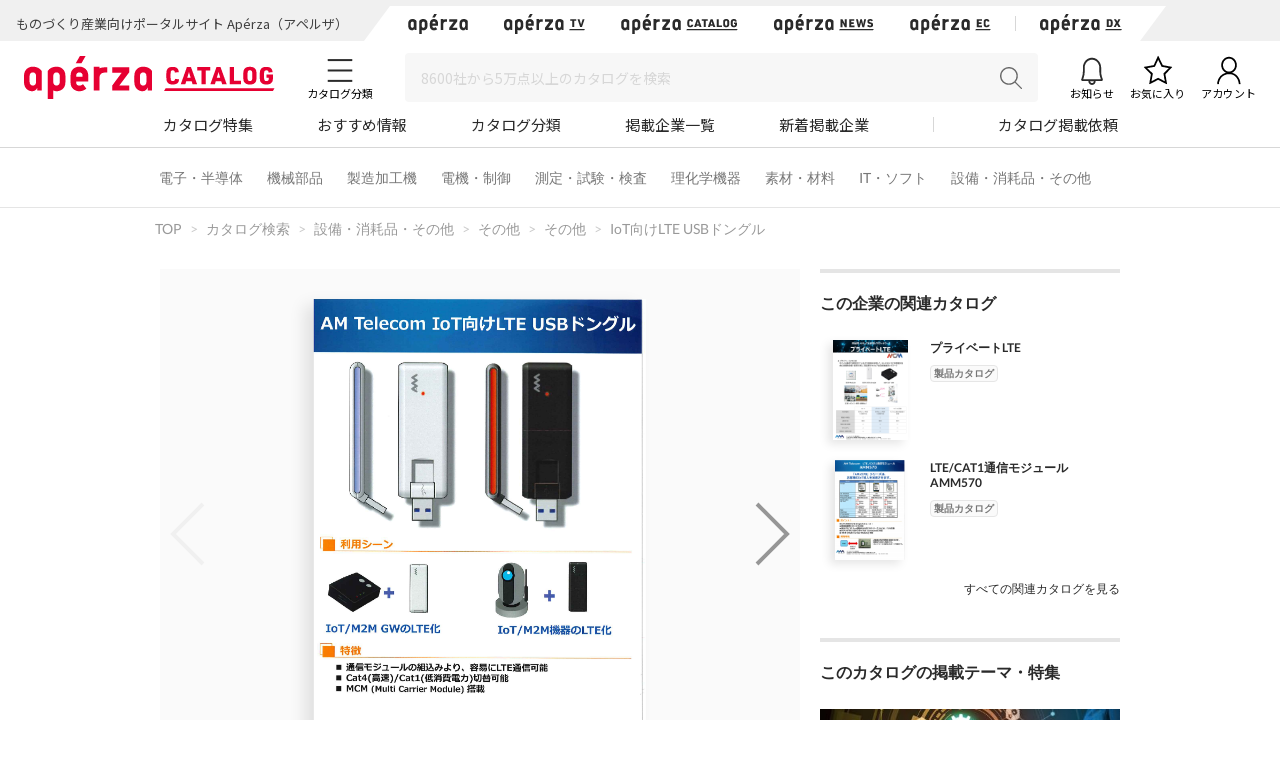

--- FILE ---
content_type: text/html; charset=UTF-8
request_url: https://www.aperza.com/catalog/page/893/5111/
body_size: 30773
content:
<!DOCTYPE html PUBLIC "-//W3C//DTD XHTML 1.0 Transitional//EN" "http://www.w3.org/TR/xhtml1/DTD/xhtml1-transitional.dtd">
<html xmlns="http://www.w3.org/1999/xhtml" lang="ja" xml:lang="ja">
<head>
<script>
window.dataLayer = window.dataLayer || [];
dataLayer.push({
  'td-parts-ini'                  :new Array('catalog/catalog'),
  'td-obj.session_id'             :'5t37tokdnn1s63lnk5ua0cr2p7',
  'td-obj.member_id'              :'',
  'td-obj.admin_id'               :'',
  'td-obj.member_type'            :'',
  'td-obj.backdoor_login'         :'',
  'td-obj.64_mea'                 :'',
  'td-obj.social_id'              :'',
  'td-obj.social_type'            :'',
  'td-obj.action'                 :'',
  'td-obj.error_message'          :'',
  'td-obj.update_information'     :'',
  'td-obj.ui_lang'                :'ja',
  'td-obj.cv_pid'                 :'',
  'td-obj.cv_so'                  :'',
  'td-obj.cv_si'                  :'',
  'td-obj.obj_company_id'         :'893',
  'td-obj.obj_company_name'       :'エーエムジャパン株式会社',
  'td-obj.obj_company_type '      :'10',
  'td-obj.obj_company_category'   :'["2_49"]',
  'td-obj.obj_product_id'         :'',
  'td-obj.obj_product_category'   :'',
  'td-obj.obj_product_category_1_id':'',
  'td-obj.obj_product_category_2_id':'',
  'td-obj.obj_product_category_3_id':'',
  'td-obj.obj_product_category_4_id':'',
  'td-obj.obj_product_type'       :'',
  'td-obj.obj_product_parent_id'  :'',
  'td-obj.obj_product_price'      :'',
  'td-obj.obj_catalog_id'         :'5111',
  'td-obj.obj_catalog_category_id':'3_1613',
  'td-obj.obj_company_id_origin'  :'',
  'td-obj.obj_catalog_id_origin'  :'',
  'td-obj.obj_event_id'           :'',
  'td-obj.obj_event_type'         :'',
  'td-obj.obj_event_start_datetime':'',
  'td-obj.obj_event_end_datetime'  :'',
  'td-obj.obj_article_id'         :'',
  'td-obj.obj_article_author'     :'',
  'td-obj.obj_article_source'     :'',
  'td-obj.obj_article_category'   :'',
  'td-obj.obj_person_id'          :'',
  'td-obj.obj_media_id'           :'',
  'td-obj.obj_tag'                :'',
  'td-obj.obj_company_contract_id':'10000893',
  'td-obj.ev_event_start_datetime':'',
  'td-obj.ev_event_end_datetime'  :'',
  'td-obj.ev_event_id'            :'',
  'td-obj.ev_event_type'          :'',
  'td-obj.ev_company_id'          :'',
  'td-obj.ev_catalog_id'          :'',
  'td-obj.search_type'            :'',
  'td-obj.search_box_area'        :'',
  'td-obj.search_query'           :'',
  'td-obj.search_category'        :'',
  'td-obj.search_manufacturer'    :'',
  'td-obj.search_supplier'        :'',
  'td-obj.search_series'          :'',
  'td-obj.search_page_num'        :'',
  'td-obj.search_sort_key'        :'',
  'td-obj.search_sort_order'      :'',
  'td-obj.search_result_limit'    :'',
  'td-obj.search_suggest'         :'',
  'td-obj.search_is_dym'          :'',
  'td-obj.search_filter_suggest'  :'',
  'td-obj.search_elapsed_time'    :'',
  'td-obj.search_hits'            :'',
  'td-obj.search_item_list'       :'',
  'td-obj.search_click_Nth'       :'',
  'td-obj.email_delivery_id'      :'',
  'td-obj.email_url_id'           :'',
  'td-obj.email_to_id'            :'',
  'td-obj.64_emea'                :''
});
</script>
    <meta charset="utf-8">
    <meta http-equiv="X-UA-Compatible" content="IE=edge">
    <meta name="viewport" content="width=device-width, initial-scale=1">
    <meta name="keywords" content="IoT向けLTE USBドングル">
    <meta name="robots" content="index,follow" />
    <link rel="shortcut icon" type="image/vnd.microsoft.icon" href="https://static.aperza.com/common/images/aperza2022/favicon/favicon.ico?1761951684">
    <link rel="apple-touch-icon" sizes="76x76" href="https://static.aperza.com/common/images/aperza2022/apple-touch-icon/apple-touch-icon-76x76.png?1761951684">
    <link rel="apple-touch-icon" sizes="120x120" href="https://static.aperza.com/common/images/aperza2022/apple-touch-icon/apple-touch-icon-120x120.png?1761951684">
    <link rel="apple-touch-icon" sizes="152x152" href="https://static.aperza.com/common/images/aperza2022/apple-touch-icon/apple-touch-icon-152x152.png?1761951684">
    <link rel="apple-touch-icon" sizes="167x167" href="https://static.aperza.com/common/images/aperza2022/apple-touch-icon/apple-touch-icon-167x167.png?1761951684">
    <link rel="apple-touch-icon" sizes="180x180" href="https://static.aperza.com/common/images/aperza2022/apple-touch-icon/apple-touch-icon-180x180.png?1761951684">
    <link rel="canonical" href="https://www.aperza.com/catalog/page/893/5111/">

    <title>IoT向けLTE USBドングル（エーエムジャパン株式会社）のカタログ無料ダウンロード | Apérza Catalog（アペルザカタログ） | ものづくり産業向けカタログサイト</title>

    <meta name="description"  content="IoT向けLTE USBドングル（エーエムジャパン株式会社）のカタログ無料ダウンロードページです。｜・通信モジュールの組込みより、容易にLTE通信可能
・Cat4（高速）/Cat1（低消費電力）切替可能
・MCM（Multi Carrier Module）搭載 | Apérza Catalog（アペルザカタログ） | ものづくり産業向けカタログサイト">
    <meta name="copyright" content="Aperza inc" />
    <meta name="Targeted GeographicArea" content="Japan" />
    <meta name="coverage" content="Japan" />
    <meta name="rating" content="general" />
    <meta name="content-language" content="ja" />
    <meta name="twitter:card" content="summary_large_image">

    <meta property="fb:app_id" content="189898241494477" />
    <meta property="og:site_name" content="IoT向けLTE USBドングル（エーエムジャパン株式会社）のカタログ無料ダウンロード | Apérza Catalog（アペルザカタログ） | ものづくり産業向けカタログサイト" />
    <meta property="og:title" content="IoT向けLTE USBドングル（エーエムジャパン株式会社）のカタログ無料ダウンロード | Apérza Catalog（アペルザカタログ） | ものづくり産業向けカタログサイト" />
    <meta property="og:locale" content="ja_JP" />
    <meta property="og:description" content="IoT向けLTE USBドングル（エーエムジャパン株式会社）のカタログ無料ダウンロードページです。｜・通信モジュールの組込みより、容易にLTE通信可能
・Cat4（高速）/Cat1（低消費電力）切替可能
・MCM（Multi Carrier Module）搭載 | Apérza Catalog（アペルザカタログ） | ものづくり産業向けカタログサイト" />
    <meta property="og:url" content="https://www.aperza.com/catalog/page/893/5111/" />
    <meta property="og:type" content="website" />
    <meta property="og:image" content="https://static.cluez.biz/contents/material/company/00000/893/catalogimage/00002/22366/AM%20Telecom-IoT-01dda7ab12cccecb41d0c51b9296a170.png" />

    <!-- top critical css -->
    <style>body{margin:0}header{display:block}a{background-color:transparent}h1{font-size:2em;margin:0.67em 0}img{border:0}button,input,select,textarea{color:inherit;font:inherit;margin:0}button{overflow:visible}button,select{text-transform:none}button{-webkit-appearance:button}button::-moz-focus-inner,input::-moz-focus-inner{border:0;padding:0}input{line-height:normal}input[type="checkbox"],input[type="radio"]{-webkit-box-sizing:border-box;-moz-box-sizing:border-box;box-sizing:border-box;padding:0}textarea{overflow:auto}table{border-collapse:collapse;border-spacing:0}td,th{padding:0}*{-webkit-box-sizing:border-box;-moz-box-sizing:border-box;box-sizing:border-box}*:before,*:after{-webkit-box-sizing:border-box;-moz-box-sizing:border-box;box-sizing:border-box}body{font-family:"Apple TP","Hiragino Kaku Gothic ProN","Meiryo","Helvetica Neue",Helvetica,Arial,sans-serif;font-size:14px;line-height:1.42857143;color:#333;background-color:#fff}input,button,select,textarea{font-family:inherit;font-size:inherit;line-height:inherit}a{color:#333;text-decoration:none}img{vertical-align:middle}h1,h2,h4{font-family:inherit;font-weight:500;line-height:1.1;color:inherit}h1,h2{margin-top:20px;margin-bottom:7px}h4{margin-top:10px;margin-bottom:10px}h1{font-size:29px}h2{font-size:23px}h4{font-size:18px}p{margin:0 0 10px}.text-center{text-align:center}.container{margin-right:auto;margin-left:auto;padding-left:15px;padding-right:15px}@media (min-width:768px){.container{width:750px}}@media (min-width:992px){.container{width:970px}}@media (min-width:1200px){.container{width:1170px}}.row{margin-left:-15px;margin-right:-15px}.col-xs-12{position:relative;min-height:1px;padding-left:15px;padding-right:15px}.col-xs-12{float:left}.col-xs-12{width:100%}@media (min-width:768px){.col-sm-offset-3{margin-left:25%}}table{background-color:transparent}caption{padding-top:8px;padding-bottom:8px;color:#777;text-align:left}th{text-align:left}.table{width:100%;max-width:100%;margin-bottom:20px}.table>tbody>tr>th,.table>tbody>tr>td{padding:8px;line-height:1.42857143;vertical-align:top;border-top:1px solid #ddd}.table-bordered{border:1px solid #ddd}.table-bordered>tbody>tr>th,.table-bordered>tbody>tr>td{border:1px solid #ddd}label{display:inline-block;max-width:100%;margin-bottom:5px;font-weight:bold}input[type="radio"],input[type="checkbox"]{margin:4px 0 0;margin-top:1px \9;line-height:normal}.form-control{display:block;width:100%;height:34px;padding:6px 12px;font-size:14px;line-height:1.42857143;color:#555;background-color:#fff;background-image:none;border:1px solid #ccc;border-radius:4px;-webkit-box-shadow:inset 0 1px 1px rgba(0,0,0,0.075);box-shadow:inset 0 1px 1px rgba(0,0,0,0.075)}.form-control::-moz-placeholder{color:#999;opacity:1}.form-control:-ms-input-placeholder{color:#999}.form-control::-webkit-input-placeholder{color:#999}.btn{display:inline-block;margin-bottom:0;font-weight:normal;text-align:center;vertical-align:middle;-ms-touch-action:manipulation;touch-action:manipulation;background-image:none;border:1px solid transparent;white-space:nowrap;padding:6px 12px;font-size:14px;line-height:1.42857143;border-radius:4px}.btn-default{color:#333;background-color:#fff;border-color:#ccc}.fade{opacity:0}.input-group{position:relative;display:table;border-collapse:separate}.close{float:right;font-size:21px;font-weight:bold;line-height:1;color:#000;text-shadow:0 1px 0 #fff;opacity:.2;filter:alpha(opacity=20)}button.close{padding:0;background:transparent;border:0;-webkit-appearance:none}.modal{display:none;overflow:hidden;position:fixed;top:0;right:0;bottom:0;left:0;z-index:1040;-webkit-overflow-scrolling:touch;outline:0}.modal.fade .modal-dialog{-webkit-transform:translate(0,-25%);-ms-transform:translate(0,-25%);-o-transform:translate(0,-25%);transform:translate(0,-25%)}.modal-dialog{position:relative;width:auto;margin:10px}.modal-content{position:relative;background-color:#fff;border:1px solid #999;border:1px solid rgba(0,0,0,0.2);border-radius:6px;-webkit-box-shadow:0 3px 9px rgba(0,0,0,0.5);box-shadow:0 3px 9px rgba(0,0,0,0.5);-webkit-background-clip:padding-box;background-clip:padding-box;outline:0}@media (min-width:768px){.modal-dialog{width:600px;margin:30px auto}.modal-content{-webkit-box-shadow:0 5px 15px rgba(0,0,0,0.5);box-shadow:0 5px 15px rgba(0,0,0,0.5)}}@media (min-width:992px){.modal-lg{width:900px}}.container:before,.container:after,.row:before,.row:after{content:" ";display:table}.container:after,.row:after{clear:both}@media (max-width:767px){.hidden-xs{display:none!important}}body{overflow-x:hidden}.fa{display:inline-block;font:normal normal normal 14px/1 FontAwesome;font-size:inherit;text-rendering:auto;-webkit-font-smoothing:antialiased;-moz-osx-font-smoothing:grayscale;transform:translate(0,0)}.fa-search:before{content:"\f002"}.fa-download:before{content:"\f019"}.fa-caret-right:before{content:"\f0da"}.fa-angle-up:before{content:"\f106"}*{word-break:normal}.pt0{padding-top:0!important}.mglr3{margin-left:3px!important;margin-right:3px!important}.fontSize16{font-size:16px!important}.fontBold{font-weight:bold!important}table>caption{padding-top:0px;padding-bottom:10px;color:#444}.table-form-p20 tr th,.table-form-p20 tr td{padding:20px!important;border-right-width:0px!important;border-left-width:0px!important}.table-form-p20{border:0px!important}.btn-red-2{background:none repeat scroll 0 0 #C90000;color:#fff}.dlpolicyInfo{font-size:10px;font-weight:normal;margin-top:4px;color:#999;display:inline-block;text-align:left}.aperzaCookieMake{display:none}body:after{content:url(https://static.cluez.biz/common/img/base/close.png) url(https://static.cluez.biz/common/img/base/loading.gif) url(https://static.cluez.biz/common/img/base/prev.png) url(https://static.cluez.biz/common/img/base/next.png);display:none}body{padding-top:50px;line-height:1.5;color:#444}div[class*="col-"]{padding:0}.container{padding-left:15px;padding-right:15px}.row{margin-left:0;margin-right:0}h2{color:#2a2a2a}h4{font-size:21px}label{font-weight:normal}.btn-md{padding:10px 0;margin-bottom:20px;font-size:17px;width:100%;display:block}.btn-red-2{color:#fff;background:#C90000}.modal-lg-custom{z-index:2}.modal-lg-custom .modal-content{padding:25px 0 30px 0}.modal-lg-custom .close{opacity:0.6}.modal-lg-custom .close span{font-size:30px}@media (min-width:768px){body{padding-top:83px}h1{font-size:29px}h2{font-size:23px}.container{padding-left:15px;padding-right:15px;max-width:100%;width:auto}.to-page-top{display:none;position:fixed;bottom:30px;right:40px;padding:1px 9px 6px 9px;text-align:center;font-size:32px;background:#bbb;color:#fff;line-height:1;border-radius:4px;z-index:1039}.btn-md{padding:10px 0;font-size:17px;width:190px}}@media (min-width:992px){body{padding-top:70px}.container{max-width:970px;padding-left:0;padding-right:0}h2{font-size:29px}}@media screen and (max-width:767px){.input-group{margin-top:10px}h2{font-size:23px}}.mg0{margin:0!important}.mgb10{margin-bottom:10px!important}.mgb20{margin-bottom:20px!important}.mgb25{margin-bottom:25px!important}.mgr30{margin-right:30px!important}.pt0{padding-top:0!important}.pb20{padding-bottom:20px!important}.text-center{text-align:center}.text-alert{color:#bf414b}.input-middle{width:80%}body{margin:0}body *{box-sizing:border-box}.ac{font-size:62.5%}.ac p,.ac span{line-height:1.5;word-break:break-all;color:#333}.ac a{text-decoration:none;color:#2a2a2a}.ac a:visited{color:#2a2a2a}.ac p{margin:0;word-break:break-all}.module-pickupCatalogues{width:100%;margin-bottom:30px;padding:30px 0 20px;background-color:#f6f6f6}@media screen and (max-width:992px){.module-pickupCatalogues{margin-bottom:0;padding:30px 20px 20px}}.module-pickupCatalogues .container{max-width:970px;margin:0 auto;padding-right:0;padding-left:0}.module-pickupCatalogues .container .header{font-size:20px;font-weight:bold;position:relative;margin-top:0;margin-bottom:30px;padding-left:10px;color:#333;border-left:4px solid #C90000}.module-pickupCatalogues .grid{max-width:970px;margin-bottom:20px}.module-pickupCatalogues .grid .grid-sizer{width:180px;width:calc(calc(100% - 60px) / 5)}@media screen and (max-width:768px){.module-pickupCatalogues .grid .grid-sizer{width:80px;width:calc(calc(100% - 20px) / 3)}}.module-pickupCatalogues .grid .gutter-sizer{width:10px}@media screen and (max-width:768px){.module-pickupCatalogues .grid .gutter-sizer{width:5px}}.module-pickupCatalogues .grid .grid-item{float:left;width:180px;width:calc(calc(100% - 60px) / 5);max-width:180px;margin-bottom:15px;padding:10px;border-radius:4px;background-color:#fff;box-shadow:0 1px 0 0 rgba(0,0,0,.05)}@media screen and (max-width:768px){.module-pickupCatalogues .grid .grid-item{width:calc(calc(100% - 20px) / 3)}}.module-pickupCatalogues .grid .grid-item .image{width:100%;margin-bottom:10px}.module-pickupCatalogues .grid .grid-item .image img{display:block;width:100%;height:auto}.module-pickupCatalogues .grid .grid-item .description .name{margin-bottom:10px}.module-pickupCatalogues .grid .grid-item .description .name a{font-size:12px;font-weight:normal;line-height:1.3;color:#666!important}.module-pickupCatalogues .grid .grid-item .description .company{font-size:10px;font-weight:normal;margin-bottom:10px;color:#999}.module-pickupCatalogues .grid .grid-item .download a{font-size:12px;font-weight:bold;line-height:2.4;display:block;height:30px;text-align:center;color:#2a2a2a;border:1px solid #fff;border-radius:2px;background-color:#fff}@media screen and (max-width:768px){.module-pickupCatalogues .grid .grid-item .download a{font-size:10px;line-height:2.2;height:23px}}.module-pickupCatalogues .readMore{font-size:14px;font-weight:bold;line-height:4;display:block;height:54px;margin-bottom:20px;text-align:center;color:#2a2a2a;background-color:#fff}.module-pickupCatalogues .publishmentOffer{width:100%;text-align:right}@media screen and (max-width:768px){.module-pickupCatalogues .publishmentOffer{text-align:center}}.module-pickupCatalogues .publishmentOffer a{font-size:14px;color:#2a2a2a}.module-ACKeyVisual{position:relative;box-sizing:border-box;width:100%;height:207px;background-image:url(https://static.aperza.jp/www/common/images/KV_aperzaCatalog.jpg);background-repeat:no-repeat;background-position:center center;background-size:cover}@media screen and (max-width:992px){.module-ACKeyVisual{height:378px}}.module-ACKeyVisual .container{position:absolute;top:50%;left:50%;display:-webkit-box;display:-ms-flexbox;display:flex;width:100%;max-width:970px;height:100%;margin:0 auto;-webkit-transform:translate(-50%,-50%);transform:translate(-50%,-50%);-webkit-box-orient:horizontal;-webkit-box-direction:normal;-ms-flex-flow:row nowrap;flex-flow:row nowrap;-webkit-box-pack:center;-ms-flex-pack:center;justify-content:center;-webkit-box-align:center;-ms-flex-align:center;align-items:center}@media screen and (max-width:992px){.module-ACKeyVisual .container{display:block;width:100%;height:auto;padding:20px}}.module-ACKeyVisual .container .copy{position:relative;width:100%;height:100%;-ms-flex-item-align:start;align-self:flex-start}@media screen and (max-width:992px){.module-ACKeyVisual .container .copy{height:auto;margin-top:20px}}.module-ACKeyVisual .container .copy h1{position:absolute;top:40px;width:100%;margin:0}@media screen and (max-width:992px){.module-ACKeyVisual .container .copy h1{position:relative;top:0;-webkit-transform:none;transform:none;text-align:center}}.module-ACKeyVisual .container .copy h1 span{display:inline-block;width:100%;color:#fff}@media screen and (max-width:992px){.module-ACKeyVisual .container .copy h1 span{text-align:center}}.module-ACKeyVisual .container .copy h1 span:first-of-type{font-size:36px;font-weight:bold;line-height:1.3;margin-bottom:10px}@media screen and (max-width:992px){.module-ACKeyVisual .container .copy h1 span:first-of-type{margin-bottom:20px}}.module-ACKeyVisual .container .copy h1 span:last-of-type{font-size:16px;font-weight:normal}@media screen and (max-width:992px){.module-ACKeyVisual .container .copy h1 span:last-of-type{margin-bottom:20px}}.module-ACKeyVisual .container .copy .showSP{display:none}@media screen and (max-width:992px){.module-ACKeyVisual .container .copy .showSP{display:inline}}.module-ACKeyVisual .container .copy .topSearch{position:absolute;bottom:40px;width:auto;margin:0}@media screen and (max-width:992px){.module-ACKeyVisual .container .copy .topSearch{position:relative;bottom:0;left:initial;max-width:291px;margin:0 auto 30px}}.module-ACKeyVisual .container .copy .topSearch form{display:-webkit-box;display:-ms-flexbox;display:flex;-webkit-box-orient:horizontal;-webkit-box-direction:normal;-ms-flex-flow:row nowrap;flex-flow:row nowrap;-webkit-box-pack:start;-ms-flex-pack:start;justify-content:flex-start}.module-ACKeyVisual .container .copy .topSearch form .input-group{height:30px;padding:5px;background-color:#fff}@media screen and (max-width:768px){.module-ACKeyVisual .container .copy .topSearch form .input-group{padding:3px}}.module-ACKeyVisual .container .copy .topSearch form .input-group input{font-size:16px;width:259px;height:20px;border:none;outline:none}@media screen and (max-width:768px){.module-ACKeyVisual .container .copy .topSearch form .input-group input{font-size:12px}}.module-ACKeyVisual .container .copy .topSearch form button{width:32px;height:30px;border:none;outline:none;background-color:#C90000}.module-ACKeyVisual .container .copy .topSearch form button span{font-size:16px;color:#fff}.module-ACKeyVisual .container .catalogyNum{position:relative;width:335px;height:55px}.module-ACKeyVisual .container .catalogyNum:after{display:block;width:335px;content:''}@media screen and (max-width:992px){.module-ACKeyVisual .container .catalogyNum{width:100%;margin-bottom:10px;padding-top:0}}.module-ACKeyVisual .container .catalogyNum .shape{position:absolute;z-index:3;top:50%;right:20px;width:285px;height:56px;padding-top:5px;-webkit-transform:translateY(-50%);transform:translateY(-50%);vertical-align:middle;background-color:#fff}@media screen and (max-width:992px){.module-ACKeyVisual .container .catalogyNum .shape{position:relative;top:initial;right:initial;margin:0 auto;-webkit-transform:none;transform:none}}.module-ACKeyVisual .container .catalogyNum .shape .text{position:relative;z-index:3;display:-webkit-box;display:-ms-flexbox;display:flex;-webkit-box-orient:horizontal;-webkit-box-direction:normal;-ms-flex-flow:row nowrap;flex-flow:row nowrap;-webkit-box-pack:center;-ms-flex-pack:center;justify-content:center;-webkit-box-align:center;-ms-flex-align:center;align-items:center}.module-ACKeyVisual .container .catalogyNum .shape .text span{font-weight:bold;color:#2a2a2a}.module-ACKeyVisual .container .catalogyNum .shape .text span:first-of-type{font-size:12px;margin-right:5px}.module-ACKeyVisual .container .catalogyNum .shape .text span:nth-of-type(2){font-family:'lato';font-size:30px;margin-right:5px}.module-ACKeyVisual .container .catalogyNum .shape .text span:last-of-type{font-size:12px}.module-ACKeyVisual .container .catalogyNum .shape:before{position:absolute;z-index:1;top:0;left:-9%;display:block;width:56px;height:56px;content:'';border-radius:50%;background-color:#fff}.module-ACKeyVisual .container .catalogyNum .shape:after{position:absolute;z-index:1;top:0;right:-9%;display:block;width:56px;height:56px;content:'';border-radius:50%;background-color:#fff}.module-latestArticles{width:100%;padding-bottom:30px}@media screen and (max-width:992px){.module-latestArticles{padding:0 20px 30px}}.module-latestArticles .container{max-width:970px;margin:0 auto;padding-right:0;padding-left:0}.module-latestArticles .container .header{font-size:20px;font-weight:bold;position:relative;margin-top:30px;margin-bottom:30px;padding-left:10px;color:#333;border-left:4px solid #C90000}@media screen and (max-width:768px){.module-latestArticles .container .header{margin-bottom:67px}}.module-latestArticles .container .header .insideLink{font-size:14px;font-weight:normal;position:absolute;top:50%;right:0;display:inline-block;-webkit-transform:translateY(-50%);transform:translateY(-50%)}@media screen and (max-width:768px){.module-latestArticles .container .header .insideLink{top:initial;bottom:-36px;-webkit-transform:none;transform:none}}.module-latestArticles .container .row{display:-webkit-box;display:-ms-flexbox;display:flex;width:100%;-webkit-box-orient:horizontal;-webkit-box-direction:normal;-ms-flex-flow:row nowrap;flex-flow:row nowrap;-webkit-box-pack:center;-ms-flex-pack:center;justify-content:center}@media screen and (max-width:768px){.module-latestArticles .container .row{display:block}}.module-latestArticles .container .row:first-of-type{margin-bottom:30px}@media screen and (max-width:768px){.module-latestArticles .container .row:first-of-type{margin-bottom:20px}}.module-latestArticles .container .row .cassette{width:160px;width:calc(calc(100% - 80px) / 5)}@media screen and (max-width:768px){.module-latestArticles .container .row .cassette{display:table;width:100%}.module-latestArticles .container .row .cassette:not(:last-of-type){margin-bottom:20px}}.module-latestArticles .container .row .cassette:not(:last-of-type){margin-right:20px}.module-latestArticles .container .row .cassette .image{position:relative;width:100%;height:auto;margin-bottom:10px;background-color:#ccc;background-repeat:no-repeat;background-position:center center;background-size:cover}@media screen and (max-width:768px){.module-latestArticles .container .row .cassette .image{display:table-cell;width:110px;vertical-align:top}}.module-latestArticles .container .row .cassette .image .counter{position:absolute;right:0;bottom:0;display:block;width:55px;height:42px;text-align:center;opacity:.9;border-radius:0;background-color:#31a5c6}@media screen and (max-width:768px){.module-latestArticles .container .row .cassette .image .counter{width:45px;height:35px}}.module-latestArticles .container .row .cassette .image .counter p{color:#fff}.module-latestArticles .container .row .cassette .image .counter p:first-of-type{font-family:'lato';font-size:20px;font-weight:bold;line-height:1;padding-top:4px}@media screen and (max-width:768px){.module-latestArticles .container .row .cassette .image .counter p:first-of-type{font-size:16px;padding-top:4px}}.module-latestArticles .container .row .cassette .image .counter p:last-of-type{font-size:8px;font-weight:bold;letter-spacing:-.1em}@media screen and (max-width:768px){.module-latestArticles .container .row .cassette .image .counter p:last-of-type{font-size:8px}}@media screen and (max-width:768px){.module-latestArticles .container .row .cassette .description{display:table-cell;padding-left:10px;vertical-align:top}}.module-latestArticles .container .row .cassette .description .title{font-size:16px;font-weight:bold;line-height:1.3;color:#333}.module-latestArticles .container .row .cassette .description .dateInfo{font-size:10px;font-weight:normal;margin-top:4px;color:#999}.module-latestArticles .container .row .cassette .description .dateInfo .date{font-weight:bold;color:#999}.module-pickupFeaturedArticle .cassette .textSP{font-size:12px;display:none;margin-bottom:20px;color:#767676}@media screen and (max-width:768px){.module-pickupFeaturedArticle .cassette .textSP{display:block}}.fa{display:inline-block}.fa{font:normal normal normal 14px/1 FontAwesome;font-size:inherit;text-rendering:auto;-webkit-font-smoothing:antialiased;-moz-osx-font-smoothing:grayscale}.fa-search:before{content:""}.fa-download:before{content:""}.fa-caret-right:before{content:""}.fa-angle-up:before{content:""}.counter{display:inline-block;font-size:1rem;font-weight:700;font-family:"Lato";color:#fff;height:15px;width:auto;min-width:15px;background-color:#ff6c00;border-radius:10px;padding:.1rem .3rem;text-align:center}.counter{display:inline-block;font-size:1rem;font-weight:700;font-family:"Lato";color:#fff;height:15px;width:auto;min-width:15px;background-color:#ff6c00;border-radius:10px;padding:.1rem .3rem;text-align:center}.counter{display:inline-block;font-size:1rem;font-weight:700;font-family:"Lato";color:#fff;height:15px;width:auto;min-width:15px;background-color:#ff6c00;border-radius:10px;padding:.1rem .3rem;text-align:center}#aperza-header{color:#C90000}.counter{display:inline-block;font-size:1rem;font-weight:700;font-family:"Lato";color:#fff;height:15px;width:auto;min-width:15px;background-color:#ff6c00;border-radius:10px;padding:.1rem .3rem;text-align:center}.counter{display:inline-block;font-size:1rem;font-weight:700;font-family:"Lato";color:#fff;height:15px;width:auto;min-width:15px;background-color:#ff6c00;border-radius:10px;padding:.1rem .3rem;text-align:center}.counter{display:inline-block;font-size:1rem;font-weight:700;font-family:"Lato";color:#fff;height:15px;width:auto;min-width:15px;background-color:#ff6c00;border-radius:10px;padding:.1rem .3rem;text-align:center}.counter{display:inline-block;font-size:1rem;font-weight:700;font-family:"Lato";color:#fff;height:15px;width:auto;min-width:15px;background-color:#ff6c00;border-radius:10px;padding:.1rem .3rem;text-align:center}.counter{display:inline-block;font-size:1rem;font-weight:700;font-family:"Lato";color:#fff;height:15px;width:auto;min-width:15px;background-color:#ff6c00;border-radius:10px;padding:.1rem .3rem;text-align:center}.counter{display:inline-block;font-size:1rem;font-weight:700;font-family:"Lato";color:#fff;height:15px;width:auto;min-width:15px;background-color:#ff6c00;border-radius:10px;padding:.1rem .3rem;text-align:center}.counter{display:inline-block;font-size:1rem;font-weight:700;font-family:"Lato";color:#fff;height:15px;width:auto;min-width:15px;background-color:#ff6c00;border-radius:10px;padding:.1rem .3rem;text-align:center}.counter{display:inline-block;font-size:1rem;font-weight:700;font-family:"Lato";color:#fff;height:15px;width:auto;min-width:15px;background-color:#ff6c00;border-radius:10px;padding:.1rem .3rem;text-align:center}.counter{display:inline-block;font-size:1rem;font-weight:700;font-family:"Lato";color:#fff;height:15px;width:auto;min-width:15px;background-color:#ff6c00;border-radius:10px;padding:.1rem .3rem;text-align:center}.modalTable th{width:33%;vertical-align:middle!important;background-color:#fafafa}@font-face{font-family:'FontAwesome';src:url('https://static.cluez.biz/common/fonts/fontawesome-webfont.eot?v=4.3.0');src:url('https://static.cluez.biz/common/fonts/fontawesome-webfont.eot#iefix&v=4.3.0') format('embedded-opentype'),url('https://static.cluez.biz/common/fonts/fontawesome-webfont.woff2?v=4.3.0') format('woff2'),url('https://static.cluez.biz/common/fonts/fontawesome-webfont.woff?v=4.3.0') format('woff'),url('https://static.cluez.biz/common/fonts/fontawesome-webfont.ttf?v=4.3.0') format('truetype'),url('https://static.cluez.biz/common/fonts/fontawesome-webfont.svg?v=4.3.0#fontawesomeregular') format('svg');font-weight:normal;font-style:normal}@font-face{font-family:FontAwesome;src:url(https://static.aperza.jp/www/common/fonts/fontawesome-webfont.eot?v=4.7.0);src:url(https://static.aperza.jp/www/common/fonts/fontawesome-webfont.eot#iefix&v=4.7.0) format("embedded-opentype"),url(https://static.aperza.jp/www/common/fonts/fontawesome-webfont.woff2?v=4.7.0) format("woff2"),url(https://static.aperza.jp/www/common/fonts/fontawesome-webfont.woff?v=4.7.0) format("woff"),url(https://static.aperza.jp/www/common/fonts/fontawesome-webfont.ttf?v=4.7.0) format("truetype"),url(https://static.aperza.jp/www/common/fonts/fontawesome-webfont.svg?v=4.7.0#fontawesomeregular) format("svg");font-weight:400;font-style:normal}@font-face{font-family:'Lato';font-style:normal;font-weight:400;src:url(https://fonts.gstatic.com/s/lato/v22/S6uyw4BMUTPHjxAwXiWtFCfQ7A.woff2) format('woff2');unicode-range:U+0100-024F,U+0259,U+1E00-1EFF,U+2020,U+20A0-20AB,U+20AD-20CF,U+2113,U+2C60-2C7F,U+A720-A7FF}@font-face{font-family:'Lato';font-style:normal;font-weight:400;src:url(https://fonts.gstatic.com/s/lato/v22/S6uyw4BMUTPHjx4wXiWtFCc.woff2) format('woff2');unicode-range:U+0000-00FF,U+0131,U+0152-0153,U+02BB-02BC,U+02C6,U+02DA,U+02DC,U+2000-206F,U+2074,U+20AC,U+2122,U+2191,U+2193,U+2212,U+2215,U+FEFF,U+FFFD}@font-face{font-family:'Lato';font-style:normal;font-weight:700;src:url(https://fonts.gstatic.com/s/lato/v22/S6u9w4BMUTPHh6UVSwaPGQ3q5d0N7w.woff2) format('woff2');unicode-range:U+0100-024F,U+0259,U+1E00-1EFF,U+2020,U+20A0-20AB,U+20AD-20CF,U+2113,U+2C60-2C7F,U+A720-A7FF}@font-face{font-family:'Lato';font-style:normal;font-weight:700;src:url(https://fonts.gstatic.com/s/lato/v22/S6u9w4BMUTPHh6UVSwiPGQ3q5d0.woff2) format('woff2');unicode-range:U+0000-00FF,U+0131,U+0152-0153,U+02BB-02BC,U+02C6,U+02DA,U+02DC,U+2000-206F,U+2074,U+20AC,U+2122,U+2191,U+2193,U+2212,U+2215,U+FEFF,U+FFFD}@font-face{font-family:'Lato';font-style:normal;font-weight:300;src:url(https://fonts.gstatic.com/s/lato/v22/S6u9w4BMUTPHh7USSwaPGQ3q5d0N7w.woff2) format('woff2');unicode-range:U+0100-024F,U+0259,U+1E00-1EFF,U+2020,U+20A0-20AB,U+20AD-20CF,U+2113,U+2C60-2C7F,U+A720-A7FF}@font-face{font-family:'Lato';font-style:normal;font-weight:300;src:url(https://fonts.gstatic.com/s/lato/v22/S6u9w4BMUTPHh7USSwiPGQ3q5d0.woff2) format('woff2');unicode-range:U+0000-00FF,U+0131,U+0152-0153,U+02BB-02BC,U+02C6,U+02DA,U+02DC,U+2000-206F,U+2074,U+20AC,U+2122,U+2191,U+2193,U+2212,U+2215,U+FEFF,U+FFFD}@font-face{font-family:'Lato';font-style:normal;font-weight:400;src:url(https://fonts.gstatic.com/s/lato/v22/S6uyw4BMUTPHjxAwXiWtFCfQ7A.woff2) format('woff2');unicode-range:U+0100-024F,U+0259,U+1E00-1EFF,U+2020,U+20A0-20AB,U+20AD-20CF,U+2113,U+2C60-2C7F,U+A720-A7FF}@font-face{font-family:'Lato';font-style:normal;font-weight:400;src:url(https://fonts.gstatic.com/s/lato/v22/S6uyw4BMUTPHjx4wXiWtFCc.woff2) format('woff2');unicode-range:U+0000-00FF,U+0131,U+0152-0153,U+02BB-02BC,U+02C6,U+02DA,U+02DC,U+2000-206F,U+2074,U+20AC,U+2122,U+2191,U+2193,U+2212,U+2215,U+FEFF,U+FFFD}</style>

    <!-- company critical css -->
    <style>body{margin:0}header,section{display:block}a{background-color:transparent}h1{font-size:2em;margin:0.67em 0}img{border:0}button,input{color:inherit;font:inherit;margin:0}button{overflow:visible}button{text-transform:none}button{-webkit-appearance:button}button::-moz-focus-inner,input::-moz-focus-inner{border:0;padding:0}input{line-height:normal}table{border-collapse:collapse;border-spacing:0}td,th{padding:0}*{-webkit-box-sizing:border-box;-moz-box-sizing:border-box;box-sizing:border-box}*:before,*:after{-webkit-box-sizing:border-box;-moz-box-sizing:border-box;box-sizing:border-box}body{font-family:"Apple TP","Hiragino Kaku Gothic ProN","Meiryo","Helvetica Neue",Helvetica,Arial,sans-serif;font-size:14px;line-height:1.42857143;color:#333;background-color:#fff}input,button{font-family:inherit;font-size:inherit;line-height:inherit}a{color:#333;text-decoration:none}img{vertical-align:middle}h1,h2,h3{font-family:inherit;font-weight:500;line-height:1.1;color:inherit}h1,h2,h3{margin-top:20px;margin-bottom:7px}h1{font-size:29px}h2{font-size:23px}h3{font-size:21px}p{margin:0 0 10px}.text-center{text-align:center}.text-muted{color:#777}ul,ol{margin-top:0;margin-bottom:10px}.container{margin-right:auto;margin-left:auto;padding-left:15px;padding-right:15px}@media (min-width:768px){.container{width:750px}}@media (min-width:992px){.container{width:970px}}@media (min-width:1200px){.container{width:1170px}}.container-fluid{margin-right:auto;margin-left:auto;padding-left:15px;padding-right:15px}.row{margin-left:-15px;margin-right:-15px}.col-md-3,.col-sm-4,.col-md-4,.col-sm-8,.col-md-8,.col-md-9,.col-xs-12{position:relative;min-height:1px;padding-left:15px;padding-right:15px}.col-xs-12{float:left}.col-xs-12{width:100%}@media (min-width:768px){.col-sm-4,.col-sm-8{float:left}.col-sm-8{width:66.66666667%}.col-sm-4{width:33.33333333%}.col-sm-pull-4{right:33.33333333%}.col-sm-push-8{left:66.66666667%}}@media (min-width:992px){.col-md-3,.col-md-4,.col-md-8,.col-md-9{float:left}.col-md-9{width:75%}.col-md-8{width:66.66666667%}.col-md-4{width:33.33333333%}.col-md-3{width:25%}.col-md-pull-4{right:33.33333333%}.col-md-push-8{left:66.66666667%}}table{background-color:transparent}caption{padding-top:8px;padding-bottom:8px;color:#777;text-align:left}th{text-align:left}.table{width:100%;max-width:100%;margin-bottom:20px}.table>tbody>tr>th,.table>tbody>tr>td{padding:8px;line-height:1.42857143;vertical-align:top;border-top:1px solid #ddd}.table-bordered{border:1px solid #ddd}.table-bordered>tbody>tr>th,.table-bordered>tbody>tr>td{border:1px solid #ddd}.form-control{display:block;width:100%;height:34px;padding:6px 12px;font-size:14px;line-height:1.42857143;color:#555;background-color:#fff;background-image:none;border:1px solid #ccc;border-radius:4px;-webkit-box-shadow:inset 0 1px 1px rgba(0,0,0,0.075);box-shadow:inset 0 1px 1px rgba(0,0,0,0.075)}.form-control::-moz-placeholder{color:#999;opacity:1}.form-control:-ms-input-placeholder{color:#999}.form-control::-webkit-input-placeholder{color:#999}.btn{display:inline-block;margin-bottom:0;font-weight:normal;text-align:center;vertical-align:middle;-ms-touch-action:manipulation;touch-action:manipulation;background-image:none;border:1px solid transparent;white-space:nowrap;padding:6px 12px;font-size:14px;line-height:1.42857143;border-radius:4px}.fade{opacity:0}.breadcrumb{padding:8px 15px;margin-bottom:20px;list-style:none;background-color:#f5f5f5;border-radius:4px}.breadcrumb>li{display:inline-block}.breadcrumb>li+li:before{content:"/\00a0";padding:0 5px;color:#ccc}.modal{display:none;overflow:hidden;position:fixed;top:0;right:0;bottom:0;left:0;z-index:1040;-webkit-overflow-scrolling:touch;outline:0}.modal.fade .modal-dialog{-webkit-transform:translate(0,-25%);-ms-transform:translate(0,-25%);-o-transform:translate(0,-25%);transform:translate(0,-25%)}.modal-dialog{position:relative;width:auto;margin:10px}.modal-content{position:relative;background-color:#fff;border:1px solid #999;border:1px solid rgba(0,0,0,0.2);border-radius:6px;-webkit-box-shadow:0 3px 9px rgba(0,0,0,0.5);box-shadow:0 3px 9px rgba(0,0,0,0.5);-webkit-background-clip:padding-box;background-clip:padding-box;outline:0}.modal-footer{padding:15px;text-align:right;border-top:1px solid #e5e5e5}@media (min-width:768px){.modal-dialog{width:600px;margin:30px auto}.modal-content{-webkit-box-shadow:0 5px 15px rgba(0,0,0,0.5);box-shadow:0 5px 15px rgba(0,0,0,0.5)}.modal-sm{width:300px}}@media (min-width:992px){.modal-lg{width:900px}}.clearfix:before,.clearfix:after,.container:before,.container:after,.container-fluid:before,.container-fluid:after,.row:before,.row:after,.modal-footer:before,.modal-footer:after{content:" ";display:table}.clearfix:after,.container:after,.container-fluid:after,.row:after,.modal-footer:after{clear:both}.visible-xs,.visible-sm,.visible-md,.visible-lg{display:none!important}@media (max-width:767px){.visible-xs{display:block!important}}@media (min-width:768px) and (max-width:991px){.visible-sm{display:block!important}}@media (min-width:992px) and (max-width:1199px){.visible-md{display:block!important}}@media (min-width:1200px){.visible-lg{display:block!important}}@media (max-width:767px){.hidden-xs{display:none!important}}@media (min-width:768px) and (max-width:991px){.hidden-sm{display:none!important}}@media (min-width:992px) and (max-width:1199px){.hidden-md{display:none!important}}@media (min-width:1200px){.hidden-lg{display:none!important}}body{overflow-x:hidden}.fa{display:inline-block;font:normal normal normal 14px/1 FontAwesome;font-size:inherit;text-rendering:auto;-webkit-font-smoothing:antialiased;-moz-osx-font-smoothing:grayscale;transform:translate(0,0)}.fa-search:before{content:"\f002"}.fa-angle-up:before{content:"\f106"}*{word-break:normal}.pt0{padding-top:0!important}.mglr3{margin-left:3px!important;margin-right:3px!important}.fontSize16{font-size:16px!important}.fontBold{font-weight:bold!important}table>caption{padding-top:0px;padding-bottom:10px;color:#444}.table-form-p20 tr th,.table-form-p20 tr td{padding:20px!important;border-right-width:0px!important;border-left-width:0px!important}.table-form-p20{border:0px!important}.btn-red-2{background:none repeat scroll 0 0 #C90000;color:#fff}.modal-footer.text-center{text-align:center!important}.imageSize140{width:140px;height:140px;background-color:#ffffff;vertical-align:middle;text-align:center;display:table-cell}.imageMaxSize140{max-height:140px;max-width:140px}.tel-modal{padding:40px 10px}.carousel-product-box{display:table;position:relative;width:100%}.carousel-product-box>a{display:table-cell;text-align:center;vertical-align:middle;height:232px;width:232px}.product .product-detail .slick-item{width:234px;height:234px;margin:0 auto 30px}.product .product-detail .slick-item img{max-width:232px;max-height:232px}.aperzaCookieMake{display:none}body:after{content:url(https://static.cluez.biz/common/img/base/close.png) url(https://static.cluez.biz/common/img/base/loading.gif) url(https://static.cluez.biz/common/img/base/prev.png) url(https://static.cluez.biz/common/img/base/next.png);display:none}body{padding-top:50px;line-height:1.5;color:#444}div[class*="col-"]{padding:0}.container-fluid{padding-left:0;padding-right:0}.container{padding-left:15px;padding-right:15px}.row{margin-left:0;margin-right:0}h2,h3{color:#2a2a2a}h3{font-size:23px}ol,ul{list-style-type:none}ul li{list-style-type:none}ul{padding-left:0}.list-arrow li{background:url(https://static.cluez.biz/common/img/base/icon_arrow_1.png) no-repeat;padding-left:5px;margin-left:20px}.list-arrow li{margin-left:0;padding-left:15px;background-position:left 7px}.line-top-red{border-top:1px solid #e5e5e5}.background-gray{background:#F7F8F8}.gray-padding{padding-top:25px;padding-bottom:25px}.breadcrumb{padding:10px 0;background:transparent}.breadcrumb li+li:before{content:'>'}.breadcrumb a,.breadcrumb{color:#999}.btn-navy{color:#0054ab;border-color:#0054ab;background-color:#fff}.btn-md{padding:10px 0;margin-bottom:20px;font-size:17px;width:100%;display:block}.btn-red-2{color:#fff;background:#C90000}.slick-item-single{margin-bottom:30px}.slick-item .img-box{position:relative;display:table;width:100%}.slick-item .img-box a{display:table-cell;vertical-align:middle;text-align:center}.slick-item .size-fix img{display:inline}.loupe a{padding:10px 11px;display:block;color:#fff}.loupe{position:absolute;bottom:0;right:0;line-height:1;z-index:100;background:#666;opacity:0.6;font-size:24px;color:#fff}.img-border{display:inline-block;border:1px solid #ddd}.product .product-detail{padding-top:15px;padding-bottom:30px}.product .product-detail h1{color:#2a2a2a;font-size:24px}.product .product-detail h3{margin-bottom:10px;font-size:17px;color:#555;line-height:1.5}.product .product-detail .btn-set{margin-top:35px;padding-left:0}.product .form input{font-size:15px}.product .container .form .btn-submit{padding-top:12px;padding-bottom:12px;margin-top:25px;width:100%;font-size:16px}.modal-lg-custom{z-index:2}.modal-lg-custom .modal-content{padding:25px 0 30px 0}.modal-lg-custom .modal-footer{padding:30px 0 0 0}.modal-lg-custom .modal-footer .btn{display:inline-block;margin:0 15px}@media (min-width:768px){body{padding-top:83px}h1{font-size:29px}h2{font-size:23px}.list-arrow li{background:url(https://static.cluez.biz/common/img/base/icon_arrow_1.png) no-repeat;background-position:left 6px;padding-left:15px;margin-left:18px}.container{padding-left:15px;padding-right:15px;max-width:100%;width:auto}.gray-padding{padding-top:45px;padding-bottom:45px}.title-box h3{margin-top:22px;margin-bottom:22px;float:left;font-size:23px;border-left:5px solid #C90000;padding-left:10px;color:#333}.title-box ul{margin-top:20px;margin-bottom:0;float:right}.product .product-detail h2{font-size:29px}.product .product-detail{padding-top:20px;padding-bottom:45px}.product .product-detail .text{padding-right:10px}.product .product-detail .slick-item{float:right}.product .container .form .btn-submit{width:280px}.to-page-top{display:none;position:fixed;bottom:30px;right:40px;padding:1px 9px 6px 9px;text-align:center;font-size:32px;background:#bbb;color:#fff;line-height:1;border-radius:4px;z-index:1039}.product-detail .btn-set li{display:inline-block;margin-right:15px}.btn-md{padding:10px 0;font-size:17px;width:190px}}@media (min-width:992px){body{padding-top:70px}.container{max-width:970px;padding-left:0;padding-right:0}.slick-item-plural{margin:auto;width:830px}h2{font-size:29px}.product .form .modal-dialog{width:970px;margin:30px auto}}@media screen and (max-width:767px){h2{font-size:23px}.modal-lg-custom .modal-footer .btn{width:80%;margin:0 15px 20px 0}.product .product-detail .slick-item{margin:0 auto 30px}}.mgb10{margin-bottom:10px!important}.pt0{padding-top:0!important}.clear{clear:both}.text-center{text-align:center}.text-alert{color:#bf414b}.input-middle{width:80%}body{font-family:'Lato','Hiragino Sans','ヒラギノ角ゴ Pro W3','Hiragino Kaku Gothic Pro','メイリオ',Meiryo,Osaka,'ＭＳ Ｐゴシック','MS PGothic',FontAwesome,sans-serif}body{margin:0}#aperza-header{color:#C90000}.modalTable th{width:33%;vertical-align:middle!important;background-color:#fafafa}@font-face{font-family:'FontAwesome';src:url('https://static.cluez.biz/common/fonts/fontawesome-webfont.eot?v=4.3.0');src:url('https://static.cluez.biz/common/fonts/fontawesome-webfont.eot#iefix&v=4.3.0') format('embedded-opentype'),url('https://static.cluez.biz/common/fonts/fontawesome-webfont.woff2?v=4.3.0') format('woff2'),url('https://static.cluez.biz/common/fonts/fontawesome-webfont.woff?v=4.3.0') format('woff'),url('https://static.cluez.biz/common/fonts/fontawesome-webfont.ttf?v=4.3.0') format('truetype'),url('https://static.cluez.biz/common/fonts/fontawesome-webfont.svg?v=4.3.0#fontawesomeregular') format('svg');font-weight:normal;font-style:normal}@font-face{font-family:'Lato';font-style:normal;font-weight:300;src:url(https://fonts.gstatic.com/s/lato/v22/S6u9w4BMUTPHh7USSwaPGQ3q5d0N7w.woff2) format('woff2');unicode-range:U+0100-024F,U+0259,U+1E00-1EFF,U+2020,U+20A0-20AB,U+20AD-20CF,U+2113,U+2C60-2C7F,U+A720-A7FF}@font-face{font-family:'Lato';font-style:normal;font-weight:300;src:url(https://fonts.gstatic.com/s/lato/v22/S6u9w4BMUTPHh7USSwiPGQ3q5d0.woff2) format('woff2');unicode-range:U+0000-00FF,U+0131,U+0152-0153,U+02BB-02BC,U+02C6,U+02DA,U+02DC,U+2000-206F,U+2074,U+20AC,U+2122,U+2191,U+2193,U+2212,U+2215,U+FEFF,U+FFFD}@font-face{font-family:'Lato';font-style:normal;font-weight:400;src:url(https://fonts.gstatic.com/s/lato/v22/S6uyw4BMUTPHjxAwXiWtFCfQ7A.woff2) format('woff2');unicode-range:U+0100-024F,U+0259,U+1E00-1EFF,U+2020,U+20A0-20AB,U+20AD-20CF,U+2113,U+2C60-2C7F,U+A720-A7FF}@font-face{font-family:'Lato';font-style:normal;font-weight:400;src:url(https://fonts.gstatic.com/s/lato/v22/S6uyw4BMUTPHjx4wXiWtFCc.woff2) format('woff2');unicode-range:U+0000-00FF,U+0131,U+0152-0153,U+02BB-02BC,U+02C6,U+02DA,U+02DC,U+2000-206F,U+2074,U+20AC,U+2122,U+2191,U+2193,U+2212,U+2215,U+FEFF,U+FFFD}</style>

    <!-- Bootstrap core CSS -->
    <link href="https://static.cluez.biz/common/css/bootstrap.min.css?1736346068" rel="stylesheet">

    <!-- Custom styles for this template -->
    <link href="https://static.cluez.biz/common/css/offcanvas.css?1736346068" rel="stylesheet" media="print" onload="this.media='all'">

    <!-- Bootstrap core JavaScript
    ================================================== -->
    <!-- No defer -->
    <script src="https://static.cluez.biz/common/js/jquery.min.js?1736346068"></script>
    <script src="https://static.cluez.biz/common/js/jquery.validate.js?1736346068"></script>
    <script src="https://static.cluez.biz/common/js/svs-script.js?1736346068"></script>

    <!-- Placed at the end of the document so the pages load faster -->
    <script defer src="https://static.cluez.biz/common/js/bootstrap.min.js?1736346068"></script>
    <script defer src="https://static.cluez.biz/common/js/offcanvas.js?1736346068"></script>

    <!-- Original css -->
    <link href="https://static.cluez.biz/common/css/search.css?1736346068" rel="stylesheet" media="print" onload="this.media='all'">
    <link href="https://static.cluez.biz/common/css/svs-style.css?1736346068" rel="stylesheet">
    <link href="https://static.cluez.biz/common/css/jasny-bootstrap.css?1736346068" rel="stylesheet" media="print" onload="this.media='all'">
    <link href="https://static.aperza.com/marketing/css/cluez-rebranding.css?1761951684" rel="stylesheet"/>

    <!-- Original js -->
    <script defer src="https://static.cluez.biz/common/js/jasny-bootstrap.js?1736346068"></script>
    <script defer src="https://static.cluez.biz/common/js/jquery.autoKana.js?1736346068"></script>

    <!-- AperzaCookie -->
    <script>
(function(){
    /**
     * AperzaIdで発行されたクッキーを時ドメインに焼く。クッキー管理処理
     */
    function aperzaCookie(cookieStr, cookieToken, cookieExpiresDay) {
        // クッキー有効無効を取得
        if (navigator.cookieEnabled) {
            // 有効期間を設定
            var expiresDay = new Date(new Date().getTime());
            if (cookieExpiresDay > 0) {
                var exp = cookieExpiresDay;
                expiresDay.setDate(expiresDay.getDate() + exp);
                expiresDay = expiresDay.toUTCString();
            } else {
                expiresDay = 0;
            }

            // クッキードメインを定義
            var domain = ".cluez.biz";
            if ("development_aperzaid=" == cookieStr) {
                domain = ".cluez.local";
            }
            var sameSiteAttr = "SameSite=None;secure=true;";

            document.cookie = cookieStr + cookieToken +"; domain=" + domain + "; expires=" + expiresDay + "; path=/;" + sameSiteAttr;
            if ("false" == "true" && expiresDay == 0) {
                document.cookie = "atkn=" + cookieToken +"; domain=" + domain + "; expires=0; path=/;";
                if ("" === "false") {
                    location.reload();
                }
            }
        }
    }

    /**
     * aperzaIdからのPostメッセージ内容は、以下をjson形式で取得できる想定
     * token:uuid形式
     * type: login, logout
     */
    function listener(event){
        if (event.origin.indexOf("aperza") < 0 && event.origin.indexOf("cluez") < 0) {
            return;
        }
        var eventdata = event.data;
        try{
            if (typeof eventdata === 'string') {
                eventdata = JSON.parse(eventdata);
            }
        }catch(e){
            return;
        }
        if (eventdata.action == "remove") {
            aperzaCookie("atkn=", "", parseInt(eventdata.expire));
        }
        if (eventdata.token == "" || eventdata.token === undefined || eventdata.token == "null" || eventdata.token == null) {
            return;
        }
        if (eventdata.action != "none") {
            if (eventdata.action == "add" && eventdata.expire < 0) {
                eventdata.expire = 400;
            }
            aperzaCookie("atkn=", eventdata.token, parseInt(eventdata.expire));
            
        }
    }
    if(window.addEventListener){
        addEventListener('message', listener, false);
    }
    else{
        attachEvent('onmessage', listener);
    }
}());


var cookieExist = false;

/**
 * AperzaCookieが無い場合のみスクリプト実行する
 */
if (navigator.cookieEnabled) {
    cookieExist = checkCookieName("atkn=");
    if (cookieExist === false) {
        checkAperzaCookie("atkn=");
    }
}

/**
 * 自ドメインにAperzaCookieができるまで監視する
 * @param cookieName
 */
function checkAperzaCookie(cookieName) {
    var timeoutName = setTimeout('checkAperzaCookie("'+cookieName+'")',100);
    cookieExist = checkCookieName(cookieName);
    if (cookieExist === true) {
        clearTimeout(timeoutName);

        if ($('.aperzaIframe')[0]) {
            $("html,body").animate({scrollTop:$('.aperzaIframe').offset().top - ($(window).height()/2)},"fast");
        }

        $('.aperzaIframe').hide(0,function(){

            if ($('.aperzaForm')[0]) {
                Js.common.loading.open();
                $.ajax({
                type: 'POST',
                async: false,
                url: "https://www.aperza.com/api/aperzaform/",
                xhrFields: {
                  withCredentials: true
                },
                data: "",
                success: function(response) {

                    memberResult=jQuery.parseJSON(response);
                    if ("notFullMember" == memberResult.status) {
                        $("#first_name").val(memberResult.first_name);
                        $("#last_name").val(memberResult.last_name);
                        $("#phone_number").val(memberResult.phone_number);
                        $("#company_name").val(memberResult.company_name);
                        $("#office_name").val(memberResult.office_name);
                        $("#department").val(memberResult.department);
                        $("#business_types").val(memberResult.business_types);
                        $("#subdivision_code").val(memberResult.subdivision_code);
                        clearJobCategoryTypesCookieJs(memberResult.job_category_types);
                        $("#pr_first_name").val(memberResult.first_name);
                        $("#pr_last_name").val(memberResult.last_name);
                        $("#pr_phone_number").val(memberResult.phone_number);
                        $("#pr_company_name").val(memberResult.company_name);
                        $("#pr_office_name").val(memberResult.office_name);
                        $("#pr_department").val(memberResult.department);
                        $("#pr_business_types").val(memberResult.business_types);
                        $("#pr_subdivision_code").val(memberResult.subdivision_code);
                        clearPrJobCategoryTypesCookieJs(memberResult.job_category_types);

                    } else if ("fullMember" == memberResult.status) {
                        $('.aperzaCookieMake').show();
                        $(".aperzaForm").hide();

                    }
                    Js.common.loading.close();
                    return;
                },
                error: function(response,bb,errorThrown){
                    alert(JSON.parse(response.responseText));
                    location.reload();
                }
                });
            }
            $('.aperzaCookieMake').show();
        });
        
    }
}

var cron_job;
function clearJobCategoryTypesCookieJs(jobCat) {
    var job = $("#job_category_types").children();
    if (cron_job == null) {
      cron_job = job.clone();
    } else {
      job.remove();
      job = cron_job;
      $("#job_category_types").append(job);
      $("#job_category_types").val(null);
    }
    for(var i=0; i<job.length; i++){
        if (job.eq(i).val() != "") {
            if(job.eq(i).val().indexOf($("#business_types option:selected").val()) !== 0 || $("#business_types option:selected").val() == "") {
                job.eq(i).remove();
            }
        }
    }
    if (jobCat != null) {
        $("#job_category_types").val(jobCat);
    }
}

var pr_cron_job;
function clearPrJobCategoryTypesCookieJs(pr_jobCat) {
    var pr_job = $("#pr_job_category_types").children();
    if (pr_cron_job == null) {
      pr_cron_job = pr_job.clone();
    } else {
      pr_job.remove();
      pr_job = pr_cron_job;
      $("#pr_job_category_types").append(pr_job);
      $("#pr_job_category_types").val(null);
    }
    for(var i=0; i<pr_job.length; i++){
        if (pr_job.eq(i).val() != "") {
            if(pr_job.eq(i).val().indexOf($("#pr_business_types option:selected").val()) !== 0 || $("#pr_business_types option:selected").val() == "") {
                pr_job.eq(i).remove();
            }
        }
    }
    if (pr_jobCat != null) {
        $("#pr_job_category_types").val(pr_jobCat);
    }
}

/**
 * ヘッダーログアウトボタン押下時点で処理する
 */
function checkLogoutAperzaCookie() {
    var logoutTimeoutName = setTimeout('checkLogoutAperzaCookie()',500);
    cookieExist = checkCookieName("atkn=");
    if (cookieExist === false) {
        clearTimeout(logoutTimeoutName);
        $(".modal").hide();
        
    }
}

/**
 * Aperzaから生成されたcookie名の存在確認
 */
function checkCookieName(cookieName) {
    var cookies = document.cookie.split('; ');
    for(var i=0; i<cookies.length; i++) {
        var cookie = cookies[i].split('=');
        if (cookie[0]+"=" == cookieName) {
            return true;
        }
    }
    return false;
}
</script>
    <!-- waraoitem -->
    <link href="https://static.cluez.biz/common/css/slick.css?1736346068" rel="stylesheet">
    <link href="https://static.cluez.biz/common/css/lightbox.css?1736346068" rel="stylesheet">
    <link href="https://static.cluez.biz/common/css/base.css?1736346068" rel="stylesheet">
    <link href="https://static.cluez.biz/common/css/tablet.css?1736346068" rel="stylesheet">
    <link href="https://static.cluez.biz/common/css/pc.css?1736346068" rel="stylesheet">
    <link href="https://static.cluez.biz/common/css/sp.css?1736346068" rel="stylesheet">
    <link href="https://static.cluez.biz/common/css/style.css?1736346068" rel="stylesheet">
    <script defer src="https://static.cluez.biz/common/js/slick.min.js?1736346068"></script>
    <script defer src="https://static.cluez.biz/common/js/lightbox.min.js?1736346068"></script>
    <script defer src="https://static.cluez.biz/common/js/jQueryAutoHeight.js?1736346068"></script>
    <script defer src="https://static.cluez.biz/common/js/script.js?1736346068"></script>
    <script defer src="https://static.cluez.biz/common/js/jquery.form.min.js?1736346068"></script>

    <script defer src="https://static.cluez.biz/common/js/jquery.inview.js?1736346068"></script>
    <script defer src="https://static.cluez.biz/common/js/jquery.lazyload.min.js?1736346068"></script>

    <link href="https://static.aperza.jp/www/common/css/ac.document.css?1761951684" rel="stylesheet">
    <script defer src="https://static.cluez.biz/common/js/clz.document.slider.js?1736346068"></script>
    <script>
    $(document).ready(function(){
        $('.slick-next').click(function () {
            $('img').lazyload({threshold: 200, failure_limit: 20});
        });
        $('img').lazyload({threshold: 200, failure_limit: 20});
    });
    </script>
<script>
var c_td_mydata = { id_session: '5t37tokdnn1s63lnk5ua0cr2p7' };
var c_td_pageview = {};
</script>
<script type="text/javascript">
function logoutOk() {
    Js.common.loading.open();
    $('#logout_form').submit();
}
</script>
    <script type="text/javascript">!function(t,e){if(void 0===e[t]){e[t]=function(){e[t].clients.push(this),this._init=[Array.prototype.slice.call(arguments)]},e[t].clients=[];for(var r=function(t){return function(){return this["_"+t]=this["_"+t]||[],this["_"+t].push(Array.prototype.slice.call(arguments)),this}},s=["addRecord","set","trackEvent","trackPageview","trackClicks","ready"],a=0;a<s.length;a++){var c=s[a];e[t].prototype[c]=r(c)}var n=document.createElement("script");n.type="text/javascript",n.async=!0,n.src=("https:"===document.location.protocol?"https:":"http:")+"//cdn.treasuredata.com/sdk/1.7.1/td.min.js";var i=document.getElementsByTagName("script")[0];i.parentNode.insertBefore(n,i)}}("Treasure",this);</script>

    <!-- HTML5 shim and Respond.js for IE8 support of HTML5 elements and media queries -->
    <!--[if lt IE 9]>
      <script defer src="https://static.cluez.biz/common/js/ie8-responsive-file-warning.js?1736346068"></script>
      <script defer src="https://static.cluez.biz/common/js/html5shiv.min.js?1736346068"></script>
      <script defer src="https://static.cluez.biz/common/js/respond.min.js?1736346068"></script>
      <link href="https://static.cluez.biz/common/ie8/respond-proxy.html" id="respond-proxy" rel="respond-proxy" />
      <link href="https://static.cluez.biz/common/ie8/respond.proxy.gif?1736346068" id="respond-redirect" rel="respond-redirect" />
      <script defer src="https://static.cluez.biz/common/ie8/respond.proxy.js?1736346068"></script>
    <![endif]-->

    <!--[if IE 8]>
      <script defer src="https://static.cluez.biz/common/ie8/ie8.js?1736346068"></script>
    <![endif]-->
        <script async='async' src='https://www.googletagservices.com/tag/js/gpt.js'></script>
    <script>
      var googletag = googletag || {};
      googletag.cmd = googletag.cmd || [];
    </script>

    <script>
      googletag.cmd.push(function() {
        googletag.defineSlot('/171796974/CLZ_JP_RCT_1_HIGH', [[300, 250], [300, 300]], 'div-gpt-ad-1477464784725-0').addService(googletag.pubads());
        googletag.pubads().enableSingleRequest();
        googletag.pubads().collapseEmptyDivs();
        googletag.enableServices();
      });
    </script>
    
<link href="https://static.aperza.com/marketing/css/cluez-rebranding.css?1761951684" rel="stylesheet"/>

<script type="text/javascript" src="https://cdnjs.cloudflare.com/ajax/libs/babel-polyfill/6.26.0/polyfill.min.js"></script>
</head>
<body class="product pt0">
<div id="apz-header"></div>
<div id="overlay"></div>
    <!-- Google Tag Manager -->
    <noscript><iframe src="//www.googletagmanager.com/ns.html?id=GTM-T3FXPP"
    height="0" width="0" style="display:none;visibility:hidden"></iframe></noscript>
    <script>(function(w,d,s,l,i){w[l]=w[l]||[];w[l].push({'gtm.start':
    new Date().getTime(),event:'gtm.js'});var f=d.getElementsByTagName(s)[0],
    j=d.createElement(s),dl=l!='dataLayer'?'&l='+l:'';j.async=true;j.src='//www.googletagmanager.com/gtm.js?id='+i+dl;f.parentNode.insertBefore(j,f);
    })(window,document,'script','dataLayer','GTM-T3FXPP');</script>
    <!-- End Google Tag Manager -->

    <div class="outer">
        <header>
<style>
nav p {
    font-size: 1.2rem;
    font-weight: normal;
}
.navbar-text {
    border-left: 1px solid #ccc;
    float: left;
    margin-top: 8px;
    margin-bottom: 8px;
    margin-left: 0px;
    padding-left: 10px;
}
.navbar-right {
    margin-right: 0px;
}
.in-line-height {
    line-height: 1.3;
}
</style>
        </header>
<div class="container-fluid hidden-xs hidden-sm">
    <nav class="container">
        <ul class="list-inline gloval-nav" style="margin-top:0;">
                            <li><a href="https://www.aperza.com/catalog/first/1_1/" class="td-click" data-track='{"parts":"p_productclass","position":"1","id_index":"1"}'>電子・半導体</a></li>
                            <li><a href="https://www.aperza.com/catalog/first/1_2/" class="td-click" data-track='{"parts":"p_productclass","position":"1","id_index":"2"}'>機械部品</a></li>
                            <li><a href="https://www.aperza.com/catalog/first/1_3/" class="td-click" data-track='{"parts":"p_productclass","position":"1","id_index":"3"}'>製造加工機</a></li>
                            <li><a href="https://www.aperza.com/catalog/first/1_4/" class="td-click" data-track='{"parts":"p_productclass","position":"1","id_index":"4"}'>電機・制御</a></li>
                            <li><a href="https://www.aperza.com/catalog/first/1_5/" class="td-click" data-track='{"parts":"p_productclass","position":"1","id_index":"5"}'>測定・試験・検査</a></li>
                            <li><a href="https://www.aperza.com/catalog/first/1_6/" class="td-click" data-track='{"parts":"p_productclass","position":"1","id_index":"6"}'>理化学機器</a></li>
                            <li><a href="https://www.aperza.com/catalog/first/1_7/" class="td-click" data-track='{"parts":"p_productclass","position":"1","id_index":"7"}'>素材・材料</a></li>
                            <li><a href="https://www.aperza.com/catalog/first/1_8/" class="td-click" data-track='{"parts":"p_productclass","position":"1","id_index":"8"}'>IT・ソフト</a></li>
                            <li><a href="https://www.aperza.com/catalog/first/1_9/" class="td-click" data-track='{"parts":"p_productclass","position":"1","id_index":"9"}'>設備・消耗品・その他</a></li>
                    </ul>
    </nav>
</div>

        <div class="container-fluid line-top-red hidden-xs hidden-sm">
        <div class="container">
            <ol class="breadcrumb" vocab="https://schema.org/" typeof="BreadcrumbList">
                <li property="itemListElement" typeof="ListItem">
                    <a property="item" typeof="WebPage" href="https://www.aperza.com/catalog/" class="td-click" data-track='{"parts":"catalog","position":"1","id_index":"1"}'>
                        <span property="name">TOP</span>
                    </a>
                    <meta property="position" content="1">
                </li>
                                    <li property="itemListElement" typeof="ListItem">
                        <a property="item" typeof="WebPage" href="https://www.aperza.com/catalog/top/" class="td-click" data-track='{"parts":"catalog","position":"1","id_index":"2"}'>
                            <span property="name">カタログ検索</span>
                        </a>
                        <meta property="position" content="2">
                    </li>
                                                <li property="itemListElement" typeof="ListItem">
                                <a property="item" typeof="WebPage" href="https://www.aperza.com/catalog/first/1_9/" class="td-click" data-track='{"parts":"catalog","position":"1","id_index":"3"}'>
                                    <span property="name">設備・消耗品・その他</span>
                                </a>
                                <meta property="position" content="3">
                            </li>
                                                                            <li property="itemListElement" typeof="ListItem">
                                <a property="item" typeof="WebPage" href="https://www.aperza.com/catalog/second/2_199/" class="td-click" data-track='{"parts":"catalog","position":"1","id_index":"4"}'>
                                    <span property="name">その他</span>
                                </a>
                                <meta property="position" content="4">
                            </li>
                                                                            <li property="itemListElement" typeof="ListItem">
                                <a property="item" typeof="WebPage" href="https://www.aperza.com/catalog/third/3_1613/" class="td-click" data-track='{"parts":"catalog","position":"1","id_index":"5"}'>
                                    <span property="name">その他</span>
                                </a>
                                <meta property="position" content="5">
                            </li>
                                                                                                    <li property="itemListElement" typeof="ListItem">
                    <span property="name">IoT向けLTE USBドングル</span>
                    <meta property="position" content="6">
                </li>
            </ol>
        </div>
    </div>
    <div id="documentWrapper">
      <main>
        <div id="documentViewer">
                    <div class="slider">
                                                                                                                        <img class="page td-click" alt="カタログの表紙" src="https://static.cluez.biz/contents/material/company/00000/893/catalogimage/00002/22366/AM%20Telecom-IoT-01dda7ab12cccecb41d0c51b9296a170.png" data-track='{"parts":"catalog","position":"5","id_index":"1","ev_catalog_id":"","ev_company_id":"","ev_catalog_id_origin":"","ev_company_id_origin":""}' onClick="location.href='/cart/q_form?catalog_id=5111'" style="cursor:pointer;">
                                                        <div class="lastContent">
                                      <a class="td-click" data-track='{"parts":"catalog","position":"5","id_index":"2","ev_catalog_id":"","ev_company_id":"","ev_catalog_id_origin":"","ev_company_id_origin":""}' href="/cart/q_form?catalog_id=5111">
                                      <img alt="カタログの表紙" src="https://static.cluez.biz/contents/material/company/00000/893/catalogimage/00002/22366/AM%20Telecom-IoT-01dda7ab12cccecb41d0c51b9296a170.png"/>
                  </a>
                  <div class="guideDL">
                     <p>このカタログをダウンロードして<br>すべてを見る</p><img alt="" src="https://static.cluez.biz/common/img/base/clz.documentDLarrow.svg?1736346068"/>
                  </div>
                </div>
                            <div class="arrows">
                  <img class="left td-click" alt="" src="https://static.cluez.biz/common/img/base/documentSliderArrow-left.svg" data-track='{"parts":"catalog","position":"18"}'/>
                  <img class="right td-click" alt="" src="https://static.cluez.biz/common/img/base/documentSliderArrow-right.svg" data-track='{"parts":"catalog","position":"19"}'/>
              </div>
          </div>
                      <a class="download btn-submit td-click jsc-btn" data-track='{"parts":"catalog","position":"5","id_index":"1","ev_catalog_id":"","ev_company_id":"","ev_catalog_id_origin":"","ev_company_id_origin":""}' rel="nofollow" href="/cart/q_form?catalog_id=5111">
                      <i class="fa fa-download" aria-hidden="true"></i>
            ダウンロード<span>(185.8Kb)</span>          </a>
        </div>
        <div id="clip-component" class="react-clip" data-menu-type="view" data-clip-title="IoT向けLTE USBドングル" data-clip-url="https://www.aperza.com/catalog/page/893/5111/" data-clip-image-url="https://static.cluez.biz/contents/material/company/00000/893/catalogimage/00002/22366/AM%20Telecom-IoT-01dda7ab12cccecb41d0c51b9296a170.png" data-service-id="5" data-contents-type="7" data-contents-detail-type="0"></div>
        <div class="ac segment">
          <h1 class="header">IoT向けLTE USBドングル</h1>
                        <div class="ac labels mb-20"><span class="label category">製品カタログ</span></div>
                    <div class="mod_documentCompanyLink">
                        <div class="logo"><img alt="企業ロゴ" width="40" height="40" data-original="https://static.cluez.biz/contents/material/company/00000/893/logo_ja/am-ac2274297fe3943cd924c4eee5c8ef3d.png"/></div>
                        <div class="links">
              <div class="name">
                                    <a href="https://www.aperza.com/company/page/893/" class="td-click" data-track='{"parts":"catalog","position":"6","id_index":"1"}'>
                        エーエムジャパン株式会社                    </a>
                              </div>
              <div class="contact">
                                <div class="item">
                  <a href="https://www.aperza.com/company/page/893/#inquiry" class="td-click" data-track='{"parts":"catalog","position":"12"}'>
                    <i class="fa fa-envelope" aria-hidden="true"></i>
                    お問い合わせ                  </a>
                </div>
                                                                        <div class="item">
                              <a href="" type="button" class="td-click" data-track='{"parts":"catalog","position":"13"}' data-toggle="modal" data-target=".bs-modal-sm">
                                <i class="fa fa-phone" aria-hidden="true"></i>
                                電話でお問い合わせ                              </a>
                            </div>
                            <div class="modal fade bs-modal-sm" tabindex="-1" role="dialog" aria-labelledby="mySmallModalLabel" aria-hidden="true">
                                <div class="modal-dialog modal-sm">
                                    <div class="modal-content text-center">
                                        <div class="text-center">
                                            <div class="tel-modal">
                                            以下の電話番号からお問い合わせください                                            <br/><br/>
                                            <span style="font-size: 18px;">03-6257-3834</span>
                                            </div>
                                        </div>
                                    </div>
                                </div>
                            </div>

                                                            </div>
            </div>
          </div>
        </div>
                <div class="ac segment">
          <h2 class="header">IoT向けLTE USBドングル カタログのご案内です。</h2>
          <p class="ac paragraphText">・通信モジュールの組込みより、容易にLTE通信可能<br />
・Cat4（高速）/Cat1（低消費電力）切替可能<br />
・MCM（Multi Carrier Module）搭載</p>
        </div>
        
                <div class="ac segment">
          <h2 class="header">このカタログについて</h2>
            <table class="ac basic table">
                <tr>
                    <th nowrap>ドキュメント名</th>
                    <td>IoT向けLTE USBドングル</td>
                </tr>
                <tr>
                    <th nowrap>ドキュメント種別</th>
                    <td>製品カタログ</td>
                </tr>
                                <tr>
                    <th nowrap>ファイルサイズ</th>
                    <td>185.8Kb</td>
                </tr>
                                                                <tr>
                    <th nowrap>登録カテゴリ</th>
                    <td>
                      <ul class="breadcrumb" style="margin-bottom: 0px; padding: 0px;">
                                                                    <li><a href="https://www.aperza.com/catalog/first/1_9/" class="underline-link td-click" data-track='{"parts":"catalog","position":"15","id_index":"1"}'>設備・消耗品・その他</a></li>
                                                                  <li><a href="https://www.aperza.com/catalog/second/2_199/" class="underline-link td-click" data-track='{"parts":"catalog","position":"15","id_index":"2"}'>その他</a></li>
                                                                  <li><a href="https://www.aperza.com/catalog/third/3_1613/" class="underline-link td-click" data-track='{"parts":"catalog","position":"15","id_index":"3"}'>その他</a></li>
                                                                </ul>
                    </td>
                </tr>
                                <tr>
                    <th nowrap>取り扱い企業</th>
                    <td>
                                                    <a href="https://www.aperza.com/company/page/893/" class="underline-link td-click" data-track='{"parts":"catalog","position":"6","id_index":"1"}'>エーエムジャパン株式会社</a>
                                                <a href="https://www.aperza.com/catalog/company/893/" class="underline-link td-click" data-track='{"parts":"catalog","position":"17","id_index":"1"}'>(この企業の取り扱いカタログ一覧)</a>
                    </td>
                </tr>
          </table>
          </div>

                    <!-- 関連オブジェクトパーツ情報-->
                    <div class="ac segment">
          <h2 class="header">この企業の関連カタログ</h2>
          <div class="mod_relatedDocuments">
                          <div class="document">
                <div class="image">
                    <img alt="この企業の関連カタログの表紙" width="100" height="100" data-original="https://static.cluez.biz/contents/material/company/00000/893/catalogimage/00013/133580/fd4bff7f-5e98-49dd-8781-c27743e6dc56-a1f82877b6bd44f3a5da8e38f5268a91.png?w=140&amp;h=140"  class="td_inview" data-track='{"parts":"p_catalogrelatedobj","position":"1","id_index":"1","id_catalog":"34316","id_catalog_product_class_id":"","id_company":"893","id_company_area_id":"13","id_company_company_class_id":[&quot;2_49&quot;],"ev_catalog_id":"","ev_company_id":"","ev_catalog_id_origin":"","ev_company_id_origin":""}'>
                </div>
                <a href="https://www.aperza.com/catalog/page/893/34316/" class="td-click" data-track='{"parts":"p_catalogrelatedobj","position":"1","id_index":"1","id_catalog":"34316","id_catalog_product_class_id":"","id_company":"893","id_company_area_id":"13","id_company_company_class_id":[&quot;2_49&quot;],"ev_catalog_id":"","ev_company_id":"","ev_catalog_id_origin":"","ev_company_id_origin":""}'>
                   プライベートLTE                </a>
                                <div class="ac labels mb-10"><span class="label category">製品カタログ</span></div>
                                <p>エーエムジャパン株式会社</p>
              </div>
                          <div class="document">
                <div class="image">
                    <img alt="この企業の関連カタログの表紙" width="100" height="100" data-original="https://static.cluez.biz/contents/material/company/00000/893/catalogimage/00002/22360/AM%20Telecom-AMM570-aef46ca5d0c83bfa0e80cb2a727342c0.png?w=140&amp;h=140"  class="td_inview" data-track='{"parts":"p_catalogrelatedobj","position":"1","id_index":"2","id_catalog":"5110","id_catalog_product_class_id":"3_1613","id_company":"893","id_company_area_id":"13","id_company_company_class_id":[&quot;2_49&quot;],"ev_catalog_id":"","ev_company_id":"","ev_catalog_id_origin":"","ev_company_id_origin":""}'>
                </div>
                <a href="https://www.aperza.com/catalog/page/893/5110/" class="td-click" data-track='{"parts":"p_catalogrelatedobj","position":"1","id_index":"2","id_catalog":"5110","id_catalog_product_class_id":"3_1613","id_company":"893","id_company_area_id":"13","id_company_company_class_id":[&quot;2_49&quot;],"ev_catalog_id":"","ev_company_id":"","ev_catalog_id_origin":"","ev_company_id_origin":""}'>
                   LTE/CAT1通信モジュール AMM570                </a>
                                <div class="ac labels mb-10"><span class="label category">製品カタログ</span></div>
                                <p>エーエムジャパン株式会社</p>
              </div>
                      </div>
        </div>
        
<div id="catalogModel">
  <div style="text-align:center;">
    <img alt="" src="https://static.cluez.biz/common/img/base/loading.gif">
  </div>
</div>

                          </main>
      <aside>
                <!-- この企業の関連オブジェクトパーツ情報-->
                    <div class="ac segment">
          <h3 class="header">この企業の関連カタログ</h3>
          <div class="mod_relatedDocuments">
                            <div class="document">
                  <div class="image">
                    <img alt="この企業の関連カタログの表紙" width="100" height="100" data-original="https://static.cluez.biz/contents/material/company/00000/893/catalogimage/00013/133580/fd4bff7f-5e98-49dd-8781-c27743e6dc56-a1f82877b6bd44f3a5da8e38f5268a91.png?w=140&amp;h=140"  class="td-inview" data-track='{"parts":"p_catalogcompanyrelatedobj","position":"1","id_index":"1","id_catalog":"34316","id_catalog_product_class_id":"","id_company":"893","id_company_area_id":"13","id_company_company_class_id":[&quot;2_49&quot;],"ev_catalog_id":"","ev_company_id":"","ev_catalog_id_origin":"","ev_company_id_origin":""}'>
                  </div>
                  <a href="https://www.aperza.com/catalog/page/893/34316/" class="td-click" data-track='{"parts":"p_catalogcompanyrelatedobj","position":"1","id_index":"1","id_catalog":"34316","id_catalog_product_class_id":"","id_company":"893","id_company_area_id":"13","id_company_company_class_id":[&quot;2_49&quot;],"ev_catalog_id":"","ev_company_id":"","ev_catalog_id_origin":"","ev_company_id_origin":""}'>プライベートLTE</a>
                                      <div class="ac labels"><span class="label category">製品カタログ</span></div>
                                  </div>
                            <div class="document">
                  <div class="image">
                    <img alt="この企業の関連カタログの表紙" width="100" height="100" data-original="https://static.cluez.biz/contents/material/company/00000/893/catalogimage/00002/22360/AM%20Telecom-AMM570-aef46ca5d0c83bfa0e80cb2a727342c0.png?w=140&amp;h=140"  class="td-inview" data-track='{"parts":"p_catalogcompanyrelatedobj","position":"1","id_index":"2","id_catalog":"5110","id_catalog_product_class_id":"3_1613","id_company":"893","id_company_area_id":"13","id_company_company_class_id":[&quot;2_49&quot;],"ev_catalog_id":"","ev_company_id":"","ev_catalog_id_origin":"","ev_company_id_origin":""}'>
                  </div>
                  <a href="https://www.aperza.com/catalog/page/893/5110/" class="td-click" data-track='{"parts":"p_catalogcompanyrelatedobj","position":"1","id_index":"2","id_catalog":"5110","id_catalog_product_class_id":"3_1613","id_company":"893","id_company_area_id":"13","id_company_company_class_id":[&quot;2_49&quot;],"ev_catalog_id":"","ev_company_id":"","ev_catalog_id_origin":"","ev_company_id_origin":""}'>LTE/CAT1通信モジュール AMM570</a>
                                      <div class="ac labels"><span class="label category">製品カタログ</span></div>
                                  </div>
                        <div style="text-align:right;">
              <a href="https://www.aperza.com/catalog/company/893/" style="font-size: 12px;" class="td-click" data-track='{"parts":"p_catalogcompanyrelatedobj","position":"2"}'>すべての関連カタログを見る</a>
            </div>
          </div>
        </div>
                        <!-- この企業の関連オブジェクトパーツ情報-->
                    <div class="ac segment">
          <h3 class="header">このカタログの掲載テーマ・特集</h3>
                    <div class="mod_featureBanner">
              <a href="https://www.aperza.com/feature/72/" class="featureImage td-inview td-click" data-track='{"parts":"p_catalogfeature","position":"2","id_index":"1","id_feature":"72"}'>
                  <span class="cover" style="background-image: url(https://static.cluez.biz/contents/material/feature/00000/72/banner_ja/072.jpg?w=450&amp;h=450)"></span>
                  <div class="counter">
                      <p>19</p>
                      <p>カタログ</p>
                  </div>
              </a>
              <a href="https://www.aperza.com/feature/72/" class="featureName td-click" data-track='{"parts":"p_catalogfeature","position":"2","id_index":"1","id_feature":"72"}'>
                  最新の無線通信技術やRFIDなどが集結「第2回 IoT/M2M展【秋】」特集              </a>
              <p class="featureDate">
                  <span>特集開始日：</span>
                  <span class="date">
                  2016年11月17日                  </span>
                                </p>
          </div>
                  </div>
<style>
.cover {
    display: inline-block;
    background-color: #ccc;
    background-position: center center;
    background-repeat: no-repeat;
    width: 300px;
    height: 100px;
    background-size: cover;
}
</style>

                <div class="ad-box">
                  <!-- /171796974/CLZ_JP_RCT_1_HIGH -->
          <div id='div-gpt-ad-1477464784725-0'>
            <script defer async>
              googletag.cmd.push(function() { googletag.display('div-gpt-ad-1477464784725-0'); });
            </script>
          </div>
                </div>
      </aside>
    </div>
    
<script>
c_td_pageview = {
    id_catalog: '5111',
    id_catalog_product_class_id: "3_1613",
    id_company: '893',
    id_company_area_id: '13',
    id_company_company_class_id: [["2_49"]]};
</script>

<script>
$(window).on('load',function(){

    $("#confirmButton").click(function(){
      if ($('#Kms_Form_ConversionModal').valid()) {

        var positionText = $('[name="position[]"]:checked').map(function() {
            return $(this).parent('label').text();
        }).get();
        $("#position_label").text(positionText);
      };
    });

        $.ajax({
            url:'https://www.aperza.com/catalog/getmodel/company_id/893/catalog_id/5111/'+location.search,
            type:'GET'
        })
        .done(function(data){
            $('#catalogModel').html(data);
        })
        .fail(function(data){
            $('#catalogModel').html("");
        });
});
</script>

<style>
.ad-box {
  width:100%;
  margin : 0 auto 20px;
  text-align: center;
  padding: 20px 20px 20px 0;
}

@media screen and (max-width:992px) {
  .ad-box {
   margin:0 auto;
   background:#F6F6F6;
  }
}

@media screen and (max-width:768px) {
  .ad-box img {
    max-width: 240px;
    height:auto;
    padding:0;
  }
  .ad-box {
    padding:20px 0;
  }
}

</style>
        <script>
        var ieAccepts = {};
        jQuery.validator.addMethod("kanaCheck", function(value, element)
            {
                return this.optional(element) || /^([ぁ-ゟ-‒-―－ー])+$/.test(value);
            }
        );
        jQuery.validator.addMethod("telCheck", function(value, element)
            {
                return this.optional(element) || /^0[1-9]\d{0,3}-\d{1,4}-\d{3,4}$/.test(value);
            }
        );
        jQuery.validator.addMethod("worldTelCheck", function(value, element)
            {
                return this.optional(element) || /^[0-9\-−‐ー+＋]+$/.test(value);
            }
        );
        jQuery.validator.addMethod("worldZipcodeCheck", function(value, element)
            {
                return this.optional(element) || /^[0-9\-−‐ー]+$/.test(value);
            }
        );
        jQuery.validator.addMethod("ieAccept", function(value, element)
            {
                if (value.length > 0) {
                    var elementId = $(element).attr('id'),
                        regExp = new RegExp("\.("+ieAccepts[elementId]+")$");

                    if (value.toLowerCase().match(regExp)) {
                        return true;
                    } else {
                        return false;
                    }
                } else {
                    return true;
                }
            }
        );
        jQuery.validator.addMethod("dateCheck", function(value, element)
            {
                var num = value.replace(/[^-~]/g, function(s){
                   return String.fromCharCode(s.charCodeAt(0) - 0xFEE0);
                }).replace(/\D/g, '');

                if (num.length != 8) {
                    return this.optional(element) || false;
                }

                var y = num.substr(0,4);
                var m = num.substr(4,2);
                var d = num.substr(6,2);
                var bool = false;

                dt = new Date(y,m-1,d);
                if (dt.getFullYear()==y && dt.getMonth()==m-1 && dt.getDate()==d) {
                    bool = true;
                }
                return this.optional(element) || bool;

            }
        );
        jQuery.validator.addMethod("termCheck", function(value, element, params)
            {
                var thisDate = new Date(value),
                    termObj = $("#" + params[1]);
                    termDate = new Date(termObj.val()),
                    paramCheck = thisDate.toString() != "Invalid Date" && termDate.toString() != "Invalid Date";

                if (paramCheck) {
                    if (params[0] == "start") {
                        if(thisDate > termDate) {
                            return false;
                        }
                    } else {
                        if(thisDate < termDate){
                            return false;
                        }
                    }
                }
                return true;
            }
        );
        $(document).ready(function(){
            var formIdName = $('#Kms_Form_ConversionModal');
            var redirectUrl = "https://jp.cluez.biz/catalog/page/893/5111/";


            // モーダル内で確定を押した場合
            formIdName.find(".doneButton").click(function(){
                if ($(this).hasClass('disabled')) return false;

                $(this).addClass('disabled');
                Js.common.loading.open();

                if(window.FormData) { //IE9対応
                    var form = formIdName.get()[0];
                    var formData = new FormData( form );
                    $.ajax({
                        type: "POST",
                        url: "https://www.aperza.com/entry/compleat/inquiry/download/",
                        data: formData,
                        enctype : 'multipart/form-data',
                        processData: false,
                        contentType: false,
                        success: function(response) {
                            //バリデート結果を空にする
                            $('.form-group, .validation-group').removeClass('has-success');
                            formIdName.find(".doneButton").removeClass('disabled');
                            Js.common.loading.close();

                            //jsアラート
                            if (redirectUrl) {
                                Js.common.alert(response, ['redirect', redirectUrl]);
                            } else {
                                Js.common.alert(response);
                            }
                        },
                        // 登録エラー
                        error: function(response,bb,errorThrown){
                            formIdName.find(".doneButton").removeClass('disabled');
                            Js.common.loading.close();
                        }
                    });
                } else {
                    var options = {
                        type: "POST",
                        url: "https://www.aperza.com/entry/compleat/inquiry/download/",
                        success: uploadFormResponse
                    };

                    formIdName.ajaxSubmit(options);
                }
            });

            // formバリデート
            formIdName.validate(
            {
                rules: {
                    motive: { required: true,},"position[]": { required: true,},inquiry_detail: { maxlength: 10000,},mailaddress: { required: true,maxlength: 255,email: true,remote: {type: "post", url: "/entry/valid", dataType: "json", data: { mailaddress: function(){return $("#mailaddress").val(); }}},},password: { required: true,rangelength: [8,16],},inquiry_mailaddress: { required: true,maxlength: 255,email: true,remote: {type: "post", url: "/entry/valid", dataType: "json", data: { mailaddress: function(){return $("#inquiryMailaddress").val(); }}},},inquiry_password: { required: true,rangelength: [8,16],},last_name: { required: true,maxlength: 40,},first_name: { required: true,maxlength: 40,},company_name: { required: true,maxlength: 70,},office_name: { maxlength: 100,},address_house_number: { maxlength: 255,},department: { required: true,maxlength: 255,},post_name: { maxlength: 255,},phone_number: { required: true,telCheck: true,rangelength: [12,13],worldTelCheck: true,maxlength: 20,},zipcode1: { rangelength: [3,3],number: true,},zipcode2: { rangelength: [4,4],number: true,},address_large_area: { required: true,},business_types: { required: true,},job_category_types: { required: true,},subdivision_code: { required: true,},
                },
                messages: {
                    motive: { required: '「動機」は必須項目です。',},"position[]": { required: '「あなたの立場を教えて下さい」は必須項目です。',},inquiry_detail: { maxlength: '「お問い合わせ・ご質問」は最大10000文字で入力を行ってください。',},mailaddress: { required: '「メールアドレス」は必須項目です。',maxlength: '「メールアドレス」は最大255文字で入力してください。',email: '「メールアドレス」はメール形式で入力してください。',remote: 'mailaddress_remote',},password: { required: '「パスワード」は必須項目です。',rangelength: '「パスワード」は8〜16桁で入力してください。',},inquiry_mailaddress: { required: '「メールアドレス」は必須項目です。',maxlength: '「メールアドレス」は最大255文字で入力してください。',email: '「メールアドレス」はメール形式で入力してください。',remote: 'inquiry_mailaddress_remote',},inquiry_password: { required: '「パスワード」は必須項目です。',rangelength: '「パスワード」は8〜16桁で入力してください。',},last_name: { required: '「姓」は必須項目です。',maxlength: '「姓」は最大40文字で入力してください。',},first_name: { required: '「名」は必須項目です。',maxlength: '「名」は最大40文字で入力を行ってください。',},company_name: { required: '「会社名」は必須項目です。',maxlength: '「会社名」は最大70文字で入力してください。',},office_name: { maxlength: '「事業所名」は最大100文字で入力してください。',},address_house_number: { maxlength: '「以降の住所」は最大255文字で入力を行ってください。',},department: { required: '「部署名」は必須項目です。',maxlength: '「部署名」は最大255文字で入力を行ってください。',},post_name: { maxlength: '「役職名」は最大255文字で入力してください。',},phone_number: { required: '「電話番号」は必須項目です。',telCheck: '「電話番号」の形式に誤りがあります。',rangelength: '「電話番号」はハイフン付き、12〜13文字で入力を行ってください。',worldTelCheck: '「電話番号」は数字とハイフンとプラスで入力してください。',maxlength: 'phone_number_maxlength',},zipcode1: { rangelength: '「郵便番号」は3文字で入力を行ってください。',number: '「郵便番号」は数字で入力を行ってください。',},zipcode2: { rangelength: '「郵便番号」は4文字で入力を行ってください。',number: '「郵便番号」は数字で入力を行ってください。',},address_large_area: { required: 'address_large_area_required',},business_types: { required: '「業態」は必須項目です。',},job_category_types: { required: '「職務区分」は必須項目です。',},subdivision_code: { required: '「所在地」は必須項目です。',},
                },
                errorClass: "validate-help-block",
                highlight: function(label) {
                    $(label).closest('.form-group, .validation-group').removeClass('has-success').addClass('has-error');
                },
                success: function(label) {
                  label
                    .removeClass('has-error')
                    .closest('.form-group, .validation-group').removeClass('has-error').addClass('has-success');
                },
                errorPlacement: function(error, element){
                    if (element.is(':radio, :checkbox, :file')) {
                        error.appendTo(element.parent().parent());
                    } else {
                        error.insertAfter(element);
                    }
                },
                onkeyup: false,
                onfocusout: function(element) {
                    $(element).valid();
                }
            });
        });
        </script>
    <section id="userInputIndex">
        <form class="" id="Kms_Form_ConversionModal" name="Kms_Form_ConversionModal" action="" class="form-horizontal" method="post">
            <input type="hidden" id="memberId" name="memberId" value="">
            <input type="hidden" id="notFullMemberMail" name="mail_address" value="">
            <input type="hidden" id="modalName" name="modalName" value="">
            <input type="hidden" name="input_language" value="ja">
            <input type="hidden" name="inquiryName" value="download">
            <input type="hidden" name="inquiryId" value="5111">
            <input type="hidden" name="title" value="IoT向けLTE USBドングル">
            <input type="hidden" name="baseRequestUrl" value="https://jp.cluez.biz/catalog/page/893/5111/">
            <input type="hidden" name="reportFeatureId" value="">

            <div class="modal fade download-modal" id="userInputModal" tabindex="-1" role="dialog" aria-labelledby="userInputModal-label" aria-hidden="true">
                <div class="modal-dialog modal-lg modal-lg-custom">
                    <div class="modal-content">
                        <div  style="border: none; padding: 30px;">
                            <button type="button" class="close" data-dismiss="modal" aria-label="Close"><span aria-hidden="true">×</span></button>
                            <div id="catalogNoting">
                                <h4 class="mg0 mgb25">カタログ選択ができませんでした</h4>
                                <p>お使いの環境ではカタログをダウンロードすることが出来ません。<br>お手数おかけいたしますがブラウザを最新版にアップデートしてからお試し下さい。<br>Apérza Catalogでは以下のブラウザに対応しております。<br>・Internet Explorer 10以降<br>・Google Chrome 最新版<br>・FireFox 最新版<br>・Safari 最新版<br><br>ご不明な点につきましては、<a href="http://goo.gl/forms/iWhhloa7GF" class="td-click td-inview" data-track='{"parts":"modalDownloadError","position":"1"}' target="_blank" style="text-decoration: underline;">こちら</a>からお問合せください                               </p>
                            </div>
                            <div id="inputMember">
                                <div id="loginFormTitle">
                                    <h4 class="mg0 mgb20">
                                      アンケートとお客様情報を入力後、「入力内容を確認する」へお進みください。                                    </h4>
                                </div>

                                            
            <div class="pb20"><span class="text-alert mglr3" style="font-weight:bolder;">*</span>の項目は入力必須です。</div>
            <table class="modalTable table table-bordered table-form-p20">
                <caption class="fontSize16 fontBold">アンケート</caption>
                <tbody>
                                <tr >
                <th>
                    動機<span class="text-alert mglr3">*</span>
                </th>
                <td>
                    <div class = "validation-group">
                        
<label style="font-weight:normal;cursor: pointer;margin-right:20px;"><input type="radio" name="motive" id="motive-1" value="1" style="margin-right:5px;">具体的な検討のため</label><label style="font-weight:normal;cursor: pointer;margin-right:20px;"><input type="radio" name="motive" id="motive-2" value="2" style="margin-right:5px;">情報収集のため</label>
                    </div>
                </td>
            </tr>            <tr class='product_and_service_koumoku' style='display:none;'>
                <th>
                    この内容をご存知でしたか？<span class="text-alert mglr3"></span>
                </th>
                <td>
                    <div class = "validation-group">
                        
<label style="font-weight:normal;cursor: pointer;margin-right:20px;"><input type="radio" name="product_and_service" id="product_and_service-1" value="1" style="margin-right:5px;">詳しく知っていた</label><label style="font-weight:normal;cursor: pointer;margin-right:20px;"><input type="radio" name="product_and_service" id="product_and_service-2" value="2" style="margin-right:5px;">名前だけは知っていた</label><label style="font-weight:normal;cursor: pointer;margin-right:20px;"><input type="radio" name="product_and_service" id="product_and_service-3" value="3" style="margin-right:5px;">知らなかった</label>
                    </div>
                </td>
            </tr>            <tr >
                <th>
                    導入予定時期を教えて下さい<span class="text-alert mglr3"></span>
                </th>
                <td>
                    <div class = "validation-group">
                        
<label style="font-weight:normal;cursor: pointer;margin-right:20px;"><input type="radio" name="introduction_time" id="introduction_time-4" value="4" style="margin-right:5px;">1ヵ月以内</label><label style="font-weight:normal;cursor: pointer;margin-right:20px;"><input type="radio" name="introduction_time" id="introduction_time-5" value="5" style="margin-right:5px;">3ヵ月以内</label><label style="font-weight:normal;cursor: pointer;margin-right:20px;"><input type="radio" name="introduction_time" id="introduction_time-1" value="1" style="margin-right:5px;">6ヵ月以内</label><label style="font-weight:normal;cursor: pointer;margin-right:20px;"><input type="radio" name="introduction_time" id="introduction_time-2" value="2" style="margin-right:5px;">1年以内</label><label style="font-weight:normal;cursor: pointer;margin-right:20px;"><input type="radio" name="introduction_time" id="introduction_time-3" value="3" style="margin-right:5px;">未定</label>
                    </div>
                </td>
            </tr>            <tr >
                <th>
                    あなたの立場を教えて下さい<span class="text-alert mglr3">*</span>
                </th>
                <td>
                    <div class = "validation-group">
                        
<label style="font-weight:normal;cursor: pointer;margin-right:20px;"><input type="checkbox" name="position[]" id="position-1" value="1" style="margin-right:5px;">自社での導入を検討する立場</label><label style="font-weight:normal;cursor: pointer;margin-right:20px;"><input type="checkbox" name="position[]" id="position-2" value="2" style="margin-right:5px;">顧客に提案・販売する立場</label>
                    </div>
                </td>
            </tr>            <tr >
                <th>
                    お問い合わせ・ご質問<span class="text-alert mglr3"></span>
                </th>
                <td>
                    <div class = "validation-group">
                        
<textarea name="inquiry_detail" id="inquiry_detail" ROWS="3" maxlength="10000" class="col-xs-12" placeholder="" rows="24" cols="80"></textarea>
                    </div>
                </td>
            </tr>
                </tbody>
            </table>
<div class="aperzaCookieMake">
                                <table class="aperzaForm modalTable table table-bordered table-form-p20">
                                <caption class="fontSize16 fontBold">お客様情報</caption>
                                    <tr>
                                        <th>
                                            お名前<span class="text-alert mglr3">*</span>
                                        </th>
                                        <td>
                                            <table>
                                            <tr>
                                              <td style="padding: 0 5px!important;">姓</td>
                                              <td style="padding: 0!important;"><div class="validation-group">
<input type="text" name="last_name" id="last_name" value="" size="30" placeholder="例)山田" class="form-control input-middle"></div></td>
                                              <td style="padding: 0 5px!important;">名</td>
                                              <td style="padding: 0!important;"><div class="validation-group">
<input type="text" name="first_name" id="first_name" value="" size="30" placeholder="例)太郎" class="form-control input-middle"></div></td>
                                            </tr>
                                            </table>
                                        </td>
                                    </tr>
                                    <tr>
                                        <th>
                                            電話番号<span class="text-alert mglr3">*</span>
                                        </th>
                                        <td>
                                            <div class="mgb10" style="color:#666;">ハイフン付き電話番号をご入力ください。</div>
                                            <div class="validation-group">
                                                
<input type="text" name="phone_number" id="phone_number" value="" size="50" placeholder="例）03-6699-3241" class="form-control">                                            </div>
                                        </td>
                                    </tr>
                                    <tr>
                                        <th>
                                            会社名<span class="text-alert mglr3">*</span>
                                        </th>
                                        <td>
                                            <div class="validation-group">
                                                
<input type="text" name="company_name" id="company_name" value="" size="50" placeholder="例）株式会社アペルザ" class="form-control">                                            </div>
                                        </td>
                                    </tr>
                                    <tr>
                                        <th>事業所名</th>
                                        <td>
                                            <div class="validation-group">
                                                
<input type="text" name="office_name" id="office_name" value="" size="80" placeholder="例)東京支店" class="form-control">                                            </div>
                                        </td>
                                    </tr>
                                    <tr>
                                        <th>
                                            部署名<span class="text-alert mglr3">*</span>
                                        </th>
                                        <td>
                                            <div class="mgb10" style="color:#666;">部署名がない場合は、「なし」または役職等をご記入ください。</div>
                                            <div class="validation-group">
                                                
<input type="text" name="department" id="department" value="" size="80" placeholder="例）生産技術部" class="form-control">                                            </div>
                                        </td>
                                    </tr>
                                    <tr>
                                        <th>
                                            業態<span class="text-alert mglr3">*</span>
                                        </th>
                                        <td>
                                            <div class="validation-group">
                                                
<select name="business_types" id="business_types" class="form-control" onChange="clearJobCategoryTypes()">
    <option value="" selected="selected">選択してください</option>
    <option value="MANUFACTURER">メーカー</option>
    <option value="EQUIPMENT_MANUFACTURER">設備・装置メーカー</option>
    <option value="TRADER">商社・販売店</option>
    <option value="MFR_OTHER">製造業その他</option>
    <option value="OTHER">その他</option>
</select>                                            </div>
                                        </td>
                                    </tr>
                                    <tr>
                                        <th>
                                            職務区分<span class="text-alert mglr3">*</span>
                                        </th>
                                        <td>
                                            <div class="validation-group">
                                                
<select name="job_category_types" id="job_category_types" class="form-control">
    <option value="" selected="selected">選択してください</option>
    <option value="MANUFACTURER_INDUSTRIAL_SCIENCE">生産技術</option>
    <option value="MANUFACTURER_MANUFACTURE">製造</option>
    <option value="MANUFACTURER_QUALITY_MANAGEMENT_AND_ASSURANCE">品質管理／品質保証</option>
    <option value="MANUFACTURER_MAINTENANCE">保守／メンテナンス</option>
    <option value="MANUFACTURER_PRODUCTION_CONTROL">生産管理</option>
    <option value="MANUFACTURER_MATERIAL_PROCUREMENT_AND_PURCHASEING">資材調達／購買</option>
    <option value="MANUFACTURER_PRODUCT_PLANNING_AND_DESIGN">商品企画／設計</option>
    <option value="MANUFACTURER_R_AND_D">研究開発</option>
    <option value="MANUFACTURER_SALES_AND_MARKETING">営業／マーケティング</option>
    <option value="MANUFACTURER_MANAGEMENT">経営／マネジメント</option>
    <option value="MANUFACTURER_OTHER">その他</option>
    <option value="EQUIPMENT_MANUFACTURER_MECHANICAL_DESIGN">機械設計</option>
    <option value="EQUIPMENT_MANUFACTURER_ELECTRICAL_DESIGN">電気設計</option>
    <option value="EQUIPMENT_MANUFACTURER_PRODUCTION_ASSEMBLY">製造組立</option>
    <option value="EQUIPMENT_MANUFACTURER_SALES">営業</option>
    <option value="EQUIPMENT_MANUFACTURER_MATERIAL_PROCUREMENT_AND_PURCHASEING">資材調達／購買</option>
    <option value="EQUIPMENT_MANUFACTURER_MANAGEMENT">経営／マネジメント</option>
    <option value="EQUIPMENT_MANUFACTURER_OTHER">その他</option>
    <option value="TRADER_SALES">営業系</option>
    <option value="TRADER_TECHNICAL">技術系</option>
    <option value="TRADER_MANAGEMENT">経営／マネジメント</option>
    <option value="TRADER_OTHER">その他</option>
    <option value="MFR_OTHER_SALES">営業系</option>
    <option value="MFR_OTHER_TECHNICAL">技術系</option>
    <option value="MFR_OTHER_MANAGEMENT">経営／マネジメント</option>
    <option value="MFR_OTHER_OTHER">その他</option>
    <option value="OTHER_SALES">営業系</option>
    <option value="OTHER_TECHNICAL">技術系</option>
    <option value="OTHER_MANAGEMENT">経営／マネジメント</option>
    <option value="OTHER_OTHER">その他</option>
</select>                                            </div>
                                        </td>
                                    </tr>
                                    <tr>
                                        <th>
                                            所在地<span class="text-alert mglr3">*</span>
                                        </th>
                                        <td>
                                            <div class="validation-group">
                                                
<select name="subdivision_code" id="subdivision_code" class="form-control">
    <option value="" selected="selected">選択してください</option>
    <option value="01">北海道</option>
    <option value="02">青森県</option>
    <option value="03">岩手県</option>
    <option value="04">宮城県</option>
    <option value="05">秋田県</option>
    <option value="06">山形県</option>
    <option value="07">福島県</option>
    <option value="08">Ibaraki</option>
    <option value="09">Tochigi</option>
    <option value="10">群馬県</option>
    <option value="11">Saitama</option>
    <option value="12">千葉県</option>
    <option value="13">東京都</option>
    <option value="14">神奈川県</option>
    <option value="15">Niigata</option>
    <option value="16">Toyama</option>
    <option value="17">Ishikawa</option>
    <option value="18">Fukui</option>
    <option value="19">Yamanashi</option>
    <option value="20">長野県</option>
    <option value="21">岐阜県</option>
    <option value="22">Shizuoka</option>
    <option value="23">愛知県</option>
    <option value="24">三重県</option>
    <option value="25">Shiga</option>
    <option value="26">Kyoto</option>
    <option value="27">Osaka</option>
    <option value="28">兵庫県</option>
    <option value="29">Nara</option>
    <option value="30">Wakayama</option>
    <option value="31">鳥取県</option>
    <option value="32">Shimane</option>
    <option value="33">岡山県</option>
    <option value="34">広島県</option>
    <option value="35">Yamaguchi</option>
    <option value="36">徳島県</option>
    <option value="37">Kagawa</option>
    <option value="38">愛媛県</option>
    <option value="39">高知県</option>
    <option value="40">福岡県</option>
    <option value="41">佐賀県</option>
    <option value="42">長崎県</option>
    <option value="43">Kumamoto</option>
    <option value="44">大分県</option>
    <option value="45">Miyazaki</option>
    <option value="46">Kagoshima</option>
    <option value="47">Okinawa</option>
    <option value="99">海外</option>
</select>                                            </div>
                                        </td>
                                    </tr>
                                </table>
</div>
                                <div class="notLoginView">
                                                                        <div class="text-center">
                                        <div id="idIframeDiv">
                                        </div>
                                        <div class="aperzaCookieMake">
                                            <div class="notLoginView">
                                                <div class="text-center">
                                                    <button id="confirmButton" type="button" class="btn btn-red-2 btn-md td-click" data-track='{"parts":"modalDownload","position":"2"}' style="display:inline-block;">入力内容を確認する</button>
                                                </div>
                                                <div class="text-center">
                                                    <div class="dlpolicyInfo">
                                                      ダウンロードされたお客様の情報（お客様がアペルザIDにご登録された企業名、名前、メールアドレス、住所、電話番号などのプロフィール情報）は、弊社プライバシーポリシーに則り掲載企業へ提供されます。<br/>あらかじめ同意の上、ダウンロードしてください。<br/>なお、お客様の情報の提供を受けた掲載企業は、お問合せへのご回答や営業活動（メールなどによる広告宣伝を含む）等において、それぞれ掲載企業が定めるプライバシーポリシー等の方針に沿って取り扱われます。詳しくは掲載企業のウェブサイトなどをご確認いただくか、掲載企業に直接お問い合わせください。                                                      <div id="dlpolicyInfo2"></div>
                                                    </div>
                                                </div>
                                            </div>
                                        </div>
                                    </div>
                                                                    </div>
                            </div>
                            <div id="inputConfirm" style="display: none;">
                                <h4 class="mgb20">以下の内容でよろしければ「ダウンロード」へお進みください。</h4>
                                            
            
            <table class="modalTable table table-bordered table-form-p20">
                <caption class="fontSize16 fontBold">アンケート</caption>
                <tbody>
                                <tr >
                <th>動機</th>
                <td><span id="motive_label"></span></td>
            </tr>            <tr class='product_and_service_koumoku' style='display:none;'>
                <th>この内容をご存知でしたか？</th>
                <td><span id="product_and_service_label"></span></td>
            </tr>            <tr >
                <th>導入予定時期を教えて下さい</th>
                <td><span id="introduction_time_label"></span></td>
            </tr>            <tr >
                <th>あなたの立場を教えて下さい</th>
                <td><span id="position_label"></span></td>
            </tr>            <tr >
                <th>お問い合わせ・ご質問</th>
                <td><span id="inquiry_detail_label"></span></td>
            </tr>
                </tbody>
            </table>

                                                                 <table class="aperzaForm modalTable table table-bordered table-form-p20">
                                    <caption class="fontSize16 fontBold">お客様情報</caption>
                                    <tr>
                                        <th>お名前</th>
                                        <td><span id="name_label"></span></td>
                                    </tr>
                                    <tr>
                                        <th>電話番号</th>
                                        <td><span id="phone_number_label"></span></td>
                                    </tr>
                                    <tr>
                                        <th>会社名</th>
                                        <td><span id="company_name_label"></span></td>
                                    </tr>
                                    <tr>
                                        <th>事業所名</th>
                                        <td><span id="office_name_label"></span></td>
                                    </tr>
                                    <tr>
                                        <th>部署名</th>
                                        <td><span id="department_label"></span></td>
                                    </tr>
                                    <tr>
                                        <th>業態</th>
                                        <td><span id="business_types_label"></span></td>
                                    </tr>
                                    <tr>
                                        <th>職務区分</th>
                                        <td><span id="job_category_types_label"></span></td>
                                    </tr>
                                    <tr>
                                        <th>所在地</th>
                                        <td><span id="subdivision_code_label"></span></td>
                                    </tr>
                                 </table>
                                
                                    <div class="col-sm-offset-3" style="display: flex;">
                                        <button id="confirmBackButton" type="button" class="btn btn-default btn-md mgr30 td-click" data-track='{"parts":"modalDownload","position":"6"}'>戻る</button>
                                        <button type="button" class="btn btn-red-2 btn-md jsc-download td-click" data-track='{"parts":"modalDownload","position":"8"}'>ダウンロード</button>
                                    </div>
                            </div>

<script type="text/javascript">
$(function(){
    $("#confirmButton").click(function(){
      if ($('#Kms_Form_ConversionModal').valid()) {
                                modal_click("step2-2");
                            $("#inputMember").fadeOut('fast', function(){$("#inputConfirm").fadeIn('fast');} );
        $("#name_label").text($("#last_name").val()+" "+$("#first_name").val());
        $("#phone_number_label").text($("#phone_number").val());
        $("#company_name_label").text($("#company_name").val());
        var officename = $("#office_name").val();
        if(officename == ""){
            officename = "未入力";
        }
        $("#office_name_label").text(officename);
        var department = $("#department").val();
        if(department == ""){
            department = "未入力";
        }
        $("#department_label").text(department);
        $("#business_types_label").text($('#business_types option:selected').text());
        $("#job_category_types_label").text($('#job_category_types option:selected').text());
        $("#subdivision_code_label").text($("#subdivision_code option:selected").text());
                    var motiveRadio = $("[name=motive]:checked").parent('label').text();
            if(motiveRadio == ""){
                motiveRadio = "未回答";
            }
            $("#motive_label").text(motiveRadio);            var product_and_serviceRadio = $("[name=product_and_service]:checked").parent('label').text();
            if(product_and_serviceRadio == ""){
                product_and_serviceRadio = "未回答";
            }
            $("#product_and_service_label").text(product_and_serviceRadio);            var introduction_timeRadio = $("[name=introduction_time]:checked").parent('label').text();
            if(introduction_timeRadio == ""){
                introduction_timeRadio = "未回答";
            }
            $("#introduction_time_label").text(introduction_timeRadio);            var positionText = $('[name="position[]"]:checked').map(function() {
                return $(this).parent('label').text();
            }).get();
            if(positionText == ""){
                positionText = "未回答";
            }
            $("#position_label").text(positionText);            var inquiry_detailValue = $("#Kms_Form_ConversionModal").find("#inquiry_detail").val();
            if(inquiry_detailValue == ""){
                inquiry_detailValue = "未回答";
            }else{
                inquiry_detailValue = inquiry_detailValue.replace(/\r\n|\r|\n/g, '<br>');
            }
            $("#inquiry_detail_label").html(inquiry_detailValue);      };
    });

    $("#confirmBackButton").click(function(){
        $("#inputConfirm").fadeOut('fast', function(){$("#inputMember").fadeIn('fast');} );
                                modal_click("step2-2");
                        });

    clearJobCategoryTypes();
});
var cron_job;
function clearJobCategoryTypes() {
    var job = $("#job_category_types").children();
    if (cron_job == null) {
      cron_job = job.clone();
    } else {
      job.remove();
      job = cron_job;
      $("#job_category_types").append(job);
      $("#job_category_types").val(null);
    }
    for(var i=0; i<job.length; i++){
        if (job.eq(i).val() != "") {
            if(job.eq(i).val().indexOf($("#business_types option:selected").val()) !== 0 || $("#business_types option:selected").val() == "") {
                job.eq(i).remove();
            }
        }
    }
}
</script>
<style>
#country_code {
    appearance: none;
    -m-appearance: none;
    -moz-appearance: none;
    -webkit-appearance: none;
    border: none;
    height: 0;
    width: 1px;
    opacity: 0;
    padding: 0;
}
.modalTable th {
    width: 33%;
    vertical-align: middle !important;
    background-color:#fafafa;
}
</style>

                        </div>
                    </div>
                </div>
            </div>
        </form>
    </section>


<style>
.check-line {
    border:1px solid #C8C8C8;
    background-color: #EEFBFF;
}
</style>

<script type="text/javascript">
$('.description-block').append('<span class="glyphicon glyphicon-download-alt catDL" aria-hidden="true"></span><span class="glyphicon glyphicon-ok catDLChecked" aria-hidden="true"></span>');
var checkboxlength = $(".jsc-catalog-check input").length;
var toppage_catid = "";
var idIframe;
function dl(catalogIdList){
     $('.btnDLBlock').removeClass('fixedDLBtn');
    // 初期化
    if ($('input[name^=catalog]')[0]) {
        $('input[name^=catalog]').remove();
    }
    if ($("#modalDownloadParts")[0]) {
        $("#modalDownloadParts").remove();
    }

    var valList = "";
    var num = 0;
    var catalog = '';
    if (catalogIdList !== "" && catalogIdList !== undefined) {
        valList = catalogIdList.split(',');
        num = valList.length;
    }

            if (idIframe === undefined) {
            idIframe = document.createElement('iframe');
            idIframe.style.width = '100%';
            idIframe.style.height = '890px';
            idIframe.style.border = 'none';
            idIframe.className = 'aperzaIframe';
            idIframe.id = 'registerCookie';
            idIframe.src = 'https://id.aperza.com/modal/login/aperza-catalog/';
            var base = document.getElementById("idIframeDiv");
            base.appendChild(idIframe);
        }
    
    var catalogInputFlg = false;
    var mnt = "";
    for(i=0;i<num;i++) {
        var catId=valList[i].split('_');
        if ($.isNumeric(catId[0]) && $.isNumeric(catId[1])) {
            if (i==0) {
                toppage_catid = catId[0]+"-"+catId[1];
            }
            catalogInputFlg = true;
            $('<input>').attr({type: 'hidden', name: "catalog[]", value: catId[1]+"_"+catId[0] }).appendTo('#Kms_Form_ConversionModal');
            mnt = mnt+catId[1]+',';
        }
        catId="";
    }
    dlcatalogdata(mnt.slice(0, -1));
    if (num == 0 || catalogInputFlg === false) {
        $("#catalogNoting").show();
        $("#inputMember").hide();
        $("#inputConfirm").hide();
    } else {
        $("#catalogNoting").hide();
        $("#inputMember").show();
        $("#inputConfirm").hide();

                                modal_click('step2-1');
                        }
}

$(".jsc-download").click(function(){
    console.log("");
    Js.common.loading.open();
          $("#userInputModal").hide();
      downloadSubmit();
      jsc_download();
    });

function jsc_download() {
    var form = $('#Kms_Form_ConversionModal'),
    redirect = 'https://jp.cluez.biz/catalog/page/893/5111/';

    if ('download'=='') {
        Js.common.alert('別タブからカタログがダウンロードされました。', ['redirect', redirect]);
        return;
    }

    if (form.valid()) {
        $(this).attr({"data-dismiss":"modal"});

        var trackingModuleName = "pv/1/catalog-page-893-5111";
        if ("pv/1/catalog" == trackingModuleName) {
            trackingModuleName = "pv/1/catalog-toppage-"+toppage_catid;
        }
        $.ajax({
            type: 'POST',
            url: 'https://www.aperza.com/modal/inquiry/'+trackingModuleName,
            data: form.serialize(),
            xhrFields: {
                withCredentials: true
            },
            success: function(response) {
                Js.common.loading.close();
                Js.common.alert('別タブからカタログがダウンロードされました。', ['redirect', redirect]);
            },
            error: function(response,bb,errorThrown){
                Js.common.loading.close();
                alert(JSON.parse(response.responseText));
            }
        });
    }
}

function catalog_dl() {
    var form = $('#Kms_Form_ConversionModal'),
    redirect = 'https://jp.cluez.biz/catalog/page/893/5111/';

    if ('download'=='') {
        Js.common.alert('別タブからカタログがダウンロードされました。', ['redirect', redirect]);
        return;
    }

    if (form.valid()) {

        var trackingModuleName = "pv/1/catalog-page-893-5111";
        if ("pv/1/catalog" == trackingModuleName) {
            trackingModuleName = "pv/1/catalog-toppage-"+toppage_catid;
        }
        $.ajax({
            type: 'POST',
            url: 'https://www.aperza.com/modal/inquiry/'+trackingModuleName,
            data: form.serialize(),
            xhrFields: {
                withCredentials: true
            },
            success: function(response) {
                var trackingModuleName = "pv/1/catalog-page-893-5111";
                if ("pv/1/catalog" == trackingModuleName) {
                    trackingModuleName = "pv/1/catalog-toppage-"+toppage_catid;
                }

                $('<input>').attr({type: 'hidden', name: "modalDownload", value: "true" }).appendTo('#Kms_Form_ConversionModal');
                $.ajax({
                    type: 'POST',
                    url: 'https://www.aperza.com/download/downloading/'+trackingModuleName,
                    data: form.serialize(),
                    xhrFields: {
                        withCredentials: true
                    },
                    success: function(response2) {
                        $("#inputConfirm").hide();
                        $("#inputConfirm").after($('<div id="modalDownloadParts">').html(response2));

                        Js.common.loading.close();
                        download();
                    }
                });

                                    catalog_dl_step('step2-complete');
                            },
            error: function(response,bb,errorThrown){
                Js.common.loading.close();
                alert(JSON.parse(response.responseText));
            }
        });
    }
}

function downloadSubmit() {

    var trackingModuleName = "pv/1/catalog-page-893-5111";
    if ("pv/1/catalog" == trackingModuleName) {
        trackingModuleName = "pv/1/catalog-toppage-"+toppage_catid;
    }
    targetForm = 'Kms_Form_ConversionModal';
    document.forms[targetForm].action = 'https://www.aperza.com/download/downloading/'+trackingModuleName;
    document.forms[targetForm].target = "_blank";
    document.forms[targetForm].submit();
}

function modal_click(pageStr) {
    $("#modalName").val(pageStr);
    var  iframe = document.createElement('iframe');
    iframe.style.width = '1px';
    iframe.style.height = '1px';
    iframe.style.position = 'absolute';
    iframe.style.top = '-9999px';
    iframe.style.left = '-9999px';
    iframe.style.borderStyle = 'none';
    iframe.name = 'modalTracking';
    iframe.id = 'modakTracking';
    document.body.appendChild(iframe);
    form = $('#Kms_Form_ConversionModal');
    $('<form/>', {action: 'https://www.aperza.com/modal/modaltracking/'+$("#modalName").val(), method: 'post', enctype: "multipart/form-data", target:'modalTracking'})
    .append($('<input/>', {type: 'hidden', 'name': 'params', 'value': JSON.stringify(form.serializeArray())}))
    .appendTo(document.body)
    .submit().remove();
}

function catalog_dl_step(pageStr) {
    $("#modalName").val(pageStr);
    $("input[name=title]").attr({"value":parent.document.title});
    document.title = parent.document.title;
    $("input[name=baseRequestUrl]").attr({"value":parent.location.pathname});
    var  iframe = document.createElement('iframe');
    iframe.style.width = '1px';
    iframe.style.height = '1px';
    iframe.style.position = 'absolute';
    iframe.style.top = '-9999px';
    iframe.style.left = '-9999px';
    iframe.style.borderStyle = 'none';
    iframe.name = 'modalTracking';
    iframe.id = 'modakTracking';
    document.body.appendChild(iframe);
    form = $('#Kms_Form_ConversionModal');
    $('<form/>', {action: 'https://www.aperza.com/modal/download/'+$("#modalName").val(), method: 'post', enctype: "multipart/form-data", target:'modalTracking'})
    .append($('<input/>', {type: 'hidden', 'name': 'params', 'value': JSON.stringify(form.serializeArray())}))
    .appendTo(document.body)
    .submit().remove();
}

function dlcatalogdata(elementValue){
    var $url = "https://www.aperza.com/catalog/validcatalogdl/";
    return $.ajax({
        type: 'POST',
        url: $url,
        data: {'postValue': elementValue}
    }).done(function (response){
        // JSON変換、データ取得、変数設定
        var jsonParse      = JSON.parse(response);
            jsonKind       = jsonParse['kindFlg'],
            jsonData       = jsonParse['data'],
            companyName    = "";

        if(jsonKind == true){
            $("tr.product_and_service_koumoku").css({"display": ""});
        }else{
            $("tr.product_and_service_koumoku").css({"display": "none"});
            $("input[name=product_and_service]:eq(0)").prop("checked", false);
            $("input[name=product_and_service]:eq(1)").prop("checked", false);
            $("input[name=product_and_service]:eq(2)").prop("checked", false);
        }
        for( var i=0; i<jsonData.length; i++) {
            companyName += '・'+jsonData[i]['company_name']+'<br>';
        }
        // 表示用エレメント設定
        var companyElement   = document.getElementById("dlpolicyInfo2");
        // FormValue値にセット
        companyElement.innerHTML=companyName;
    }).fail(function (res){
        console.log(res);
    })
}
</script>

<footer id="apz-footer" data-service="catalog" data-isSocialLink="false" data-isMultiLang="false"></footer>
        <iframe id="checkToken" src="https://id.aperza.com/aperza-catalog/checktoken.html" style="position:absolute; top:-9999px; left: -9999px; border-style: none" width="1" height="1"></iframe>
        <script type="text/javascript">
        /*<![CDATA[*/
        $(function(){
            var registerCookie = $("#registerCookie");
                registerCookie.load(function(){
                var win = registerCookie[0].contentWindow;
                win.postMessage("init", "https://id.aperza.com/modal/login/aperza-catalog/");
                });
            var checkToken = $("#checkToken");
                checkToken.load(function(){
                var win = checkToken[0].contentWindow;
                win.postMessage("init", "https://id.aperza.com/modal/login/aperza-catalog/");
                });
        });
        /*]]>*/
        </script>

<div class="to-page-top hidden-xs td-click" data-track='{"parts":"p_footer","position":"5"}'>
    <i class="fa fa-angle-up"></i>
</div>

</div>
<!-- /outer -->
<script>
<!-- //LoginModalReset -->
$(function(){
   $(".modal.fade").on("hidden.bs.modal",function() {
       var src = $(".aperzaIframe").attr("src");
       $(".aperzaIframe").attr("src","");
       $(".aperzaIframe").attr("src",src);
   });
});
</script>

<script>
$(window).on('load',function(){
    $('.td-click').each(function (idx, elem) {
        var anchorText = $(elem).text().replace(/([\t\s]+)/g, " ")
                                           .replace(/[\x00-\x09\x0b-\x1f\x7f-\x9f]/g, '')
                                           .replace(/\\/g, '＼')
                                           .replace(/^\s+|\s+$|\n/g, "")
                                           .replace(/"/g, '"');
        var data = $(elem).attr('data-track');
        try {
            if( typeof data !== 'undefined' && data !== false ){
                data = jQuery.parseJSON(data);
            } else {
                data = jQuery.parseJSON('{}');
            }
        } catch (e) {
            console.log("parseError:"+data);
            data = jQuery.parseJSON('{}');
        }
        $.extend(data, {anchor_text:anchorText});
        var arr = [];
        $.each(data, function(key, val) {
            var next = key + '":"';
            next += val;
            arr.push( next );
        });
        $(elem).attr({"data-track": '{"'+arr.join('","')+'"}'});
    });
});
</script>

<script defer type="text/javascript" src="https://static.aperza.com/aperza-header-footer/latest-version/apz-header-footer.js?1761951684"></script>

<!-- Treasure Data -->
<script>
var c_td_setting = {
    writeKey: '6090/46967b7d631fed017bff903190f8a5db1f3971b5',
    database: 'biz',
    dataTbl: 'cluez_data'
};
var siteCode = "jp";
var langCode = "ja";
var ubid = "35fb0530-6010-4a8e-bf2a-391f8c0ca8aa";
</script>
<script src="https://static.cluez.biz/common/js/treasuredata.js?1736346068"></script>

    <!-- Yahoo Tag Manager -->
    <!-- Clip_Search -->
<script src="https://static.aperza.com/common/components/clip_search/bundle.js?1761951684"></script>
</body>
</html>


--- FILE ---
content_type: text/html; charset=utf-8
request_url: https://www.google.com/recaptcha/api2/aframe
body_size: 183
content:
<!DOCTYPE HTML><html><head><meta http-equiv="content-type" content="text/html; charset=UTF-8"></head><body><script nonce="HGOXgGwOEAVpo87vCep55g">/** Anti-fraud and anti-abuse applications only. See google.com/recaptcha */ try{var clients={'sodar':'https://pagead2.googlesyndication.com/pagead/sodar?'};window.addEventListener("message",function(a){try{if(a.source===window.parent){var b=JSON.parse(a.data);var c=clients[b['id']];if(c){var d=document.createElement('img');d.src=c+b['params']+'&rc='+(localStorage.getItem("rc::a")?sessionStorage.getItem("rc::b"):"");window.document.body.appendChild(d);sessionStorage.setItem("rc::e",parseInt(sessionStorage.getItem("rc::e")||0)+1);localStorage.setItem("rc::h",'1761951693226');}}}catch(b){}});window.parent.postMessage("_grecaptcha_ready", "*");}catch(b){}</script></body></html>

--- FILE ---
content_type: text/css
request_url: https://static.aperza.com/marketing/css/cluez-rebranding.css?1761951684
body_size: 1622
content:
.module-ACKeyVisual{background-image:url("https://static.test.aperza.com/common/images/KV_aperzaCatalog_black.jpg")}.module-ACKeyVisual .container .copy .topSearch form button{background-color:#c90000}.module-latestArticles .container .header{border-left:4px solid #c90000}.module-latestArticles .container .row .cassette .image .counter{background-color:#c90000}.module-ACKeyVisual .container .catalogyNum .shape .text span{color:#c90000}.module-pickupCatalogues .container .header{border-left:4px solid #c90000}.module-pickupCatalogues .grid .grid-item .description .name a{color:#2a2a2a!important}.module-pickupCatalogues .grid .grid-item .description .name a:hover{color:#e60032!important}.ac a{color:#2a2a2a!important}.ac a i{color:#2a2a2a;margin-right:5px}.ac a:hover,.ac a:hover i{color:#e60032!important}.module-pickupCatalogues .publishmentOffer a{color:#c90000}.module-pickupCatalogues .publishmentOffer a span{color:#2a2a2a;border-bottom:none}.module-pickupCatalogues .publishmentOffer a span:hover{color:#e60032;text-decoration:underline}.ac.segment h2.header{border-top:4px solid #c90000}.module-pickupInfoHeader h2{border-top:4px solid #2a2a2a}.module-pickupCatalogues .grid .grid-item .download a{color:#c90000!important;font-weight:700;background-color:#fff;border:1px solid #c90000!important}.module-pickupCatalogues .grid .grid-item .download a i{color:#c90000}.module-pickupCatalogues .grid .grid-item .download a:hover{color:#fff!important;background-color:#e60032!important;border:1px solid #e60032!important}.module-latestArticles .container .row .cassette .description .title:hover{color:#e60032}.module-publishmentAd .publishmentAdTitle{background-color:#c90000}.module-publishmentAd .publishmentAdTitle:after{border-top-color:#c90000}.module-publishmentAd .publishmentAdBody{min-height:400px;background:#fff url("https://static.test.aperza.com/common/images/img_bg_marketing.png") no-repeat center 100%;background-size:690px;background-position-x:10px;background-position-y:202px}@media screen and (max-width:768px){.module-publishmentAd .publishmentAdBody{background-size:350px;background-position-y:300px}}.module-publishmentAd .publishmentAdBody p:first-of-type{color:#c90000}.module-publishmentAd .publishmentAdBody p:nth-of-type(2){color:#2a2a2a}.module-publishmentAd .publishmentAdBody a{background-color:#c90000;color:#fff!important}.to-page-top:hover{background:#c90000}@media (min-width:768px){.title-box h3{border-left:5px solid #c90000;color:#2a2a2a}}.list-arrow li{background:none}.list-arrow li:before{position:absolute;font-family:FontAwesome;content:"\F0DA";color:#c90000}.list-arrow li:before:hover{color:#2a2a2a}.list-arrow li a{margin-left:10px}.product-search .search-result .search-result-individual:hover{background-color:#fff}.product-search .search-result .search-result-individual:hover a{text-decoration:underline;color:#e60032}.form-btn-search-wrap .bg-color-base-search{background-color:#c90000}.product-search .category .category-top-name{color:#c90000}.product-search .category .category-top-name:hover{color:#e60032;text-decoration:underline}.font-red{color:#c90000}.has-error .validate-help-block{color:#e80000}.mypage .user-name:hover{background:disable!important}.searchBlockHover:hover{border:1px solid #e60032!important;background:#fff;text-decoration:underline}.font-black{color:#2a2a2a}.link-black:hover .description-block h3{color:#2a2a2a!important}.underline-link{text-decoration:underline!important}body,h2,h3{color:#2a2a2a}a:hover,a:hover h3{color:#e60032;text-decoration:underline}a:hover p{color:#2a2a2a;text-decoration:none!important}.input:focus{outline:none!important;border:1px solid red;box-shadow:0 0 10px #719ece}.img-block a{text-decoration:none!important;color:#2a2a2a!important}.breadcrumb a:hover,.gloval-nav a:hover{color:#e60032;text-decoration:underline}.main-visual h1,.main-visual h2{color:#2a2a2a}.slick-next:not([class*=slick-disabled]):hover:before,.slick-prev:not([class*=slick-disabled]):hover:before{color:#e60032!important}.main-title h1,.main-title h2{color:#2a2a2a}.product-search .category-lower-name a:hover{border:1px solid #e60032;background:#fff}.product-search .category-lower-name:hover:after{color:#e60032}.product-search .search-result .description-block h3{color:#2a2a2a}.product-search .search-result .description-block h3:hover{color:#e60032}.product-search .search-result .description-block h3 a{color:#2a2a2a}.product-search .search-result .description-block h3 a:hover{color:#e60032}.product .product-detail h1{color:#2a2a2a}.product .form{border:1px solid #c8c8c8!important}.inquiryDetail-block textarea{outline:none}.icon-arrow-2{background:none;padding:0}.icon-arrow-2:before{font-family:FontAwesome;content:"\F060";color:#505050}.icon-arrow-2:hover:before{color:#e60032}.btn-navy{color:#c90000;border-color:#c90000}.btn-navy:hover{background:#e60032}.border-color{border-color:#c90000}.border-color:hover{background:#e60032}.img-border:hover{border:1px solid #c8c8c8}.btn-red-2{background:#c90000;border-color:#c90000}.btn-red-2:hover{background:#e60032}a{color:#2a2a2a}.pagination>.active>a,.pagination>.active>a:focus,.pagination>.active>a:hover,.pagination>.active>span,.pagination>.active>span:focus,.pagination>.active>span:hover{background-color:#2a2a2a;color:#fff;border-color:#2a2a2a}.pagination>.active>a:focus:hover,.pagination>.active>a:hover,.pagination>.active>a:hover:hover,.pagination>.active>span:focus:hover,.pagination>.active>span:hover,.pagination>.active>span:hover:hover{color:#e60032;background-color:#f7f7f7;border-color:#c8c8c8}.react-clip div a:hover{color:#e60032!important}.ac.segment .header{color:#2a2a2a!important}.ac.segment h2.header{border-top:4px solid #c90000!important}.item a:hover i{color:#2a2a2a!important}.mod_featureBanner .counter{background-color:#c90000!important}#documentViewer .download{color:#fff!important;background-color:#c90000!important;border:1px solid #c90000!important;border-radius:4px}#documentViewer .download:hover{text-decoration:none;color:#fff!important;border:1px solid #e60032!important;background-color:#e60032!important;border-radius:4px}#documentViewer .slider .lastContent .guideDL p{color:#2a2a2a!important}.ac.modal_wrapper .btn-fill{border-radius:4px;border:1px solid #c90000!important;background:#c90000!important;color:#fff!important}.ac.modal_wrapper .btn-fill:hover{border:1px solid #e60032!important;background:#e60032!important}.catchCopyL,.pb10 span{color:#c90000!important}.search-result-individual:hover .img-border{border-color:#c8c8c8!important}.bg-color-base{background-color:#c90000!important}.bg-color-base:hover{background-color:#e60032}a .row{color:#2a2a2a;text-decoration:none}a .row:hover .mail-title{text-decoration:underline}.blue-label{background-color:#f7f7f7;border:1px solid #c8c8c8}@media (min-width:992px){.message-list .mail-title{text-decoration:none}.message-list .mail-title:hover{color:#e60032;text-decoration:underline}}.card-container:hover h3{text-decoration:underline;color:#e60032!important}.card-container:hover p,a.block-link-target{text-decoration:none}

/*# sourceMappingURL=cluez-rebranding.css.map*/

--- FILE ---
content_type: image/svg+xml
request_url: https://static.aperza.com/common/images/header/menu.svg
body_size: 187
content:
<svg width="30" height="30" viewBox="0 0 30 30" fill="none" xmlns="http://www.w3.org/2000/svg">
<path d="M2.72729 6.0955V4.09094H27.2728V6.0955H2.72729Z" fill="#2A2A2A"/>
<path d="M2.72729 16.4883V14.4838H27.2728V16.4883H2.72729Z" fill="#2A2A2A"/>
<path d="M2.72729 26.8827V24.8782H27.2728V26.8827H2.72729Z" fill="#2A2A2A"/>
</svg>


--- FILE ---
content_type: image/svg+xml
request_url: https://static.aperza.jp/www/common/images/icon_acclip-clip.svg
body_size: 1896
content:
<?xml version="1.0" encoding="UTF-8" standalone="no"?>
<svg width="21px" height="19px" viewBox="0 0 21 19" version="1.1" xmlns="http://www.w3.org/2000/svg" xmlns:xlink="http://www.w3.org/1999/xlink">
    <!-- Generator: Sketch 47 (45396) - http://www.bohemiancoding.com/sketch -->
    <title>Path 781</title>
    <desc>Created with Sketch.</desc>
    <defs></defs>
    <g id="Page-1" stroke="none" stroke-width="1" fill="none" fill-rule="evenodd" fill-opacity="0.400000006">
        <g id="cluez_documentPage_guestAccess_PC" transform="translate(-235.000000, -815.000000)" fill-rule="nonzero" fill="#000000">
            <g id="Group-16" transform="translate(230.000000, 811.000000)">
                <g id="Group-6">
                    <g id="Group-8" transform="translate(5.000000, 0.000000)">
                        <path d="M14.370288,8.59653019 L7.74362174,15.2231965 C7.76214571,15.2051117 7.72776638,15.2320655 7.67354714,15.2631893 C7.4897465,15.3686975 7.40482024,15.3673956 7.21945444,15.1820298 C7.20151658,15.164092 7.18574728,15.1468703 7.17199339,15.1303957 C7.07860999,15.01854 7.08452199,14.9481479 7.20094027,14.7672945 C7.2483092,14.6937078 7.29326284,14.642069 7.3020937,14.6337121 L14.8776051,7.05876541 C14.934161,7.00858785 15.1350619,6.85613228 15.408925,6.70079497 C16.1450081,6.2832829 16.8469114,6.17601225 17.4598126,6.49120624 C17.6268052,6.57708476 17.7931328,6.69568894 17.9591565,6.85202496 C18.2010972,7.0798482 18.3526094,7.30832235 18.4347095,7.54192791 C18.6128424,8.04878277 18.4765071,8.66788913 18.0990782,9.3164202 C17.9330868,9.60164109 17.7691651,9.81435908 17.6776794,9.91383863 L8.28900018,19.3012173 L8.3453937,19.2488111 C8.30927326,19.2799919 8.22323629,19.3486839 8.09421182,19.442319 C7.87108229,19.6042475 7.61785472,19.7672441 7.34217934,19.918963 C6.29323637,20.4962524 5.25673008,20.7339509 4.36111508,20.4883614 C3.88630007,20.3581608 3.44075476,20.0909207 3.01868972,19.6544374 C2.64508407,19.268069 2.39749026,18.864792 2.25583852,18.4420143 C1.93261646,17.477317 2.15461626,16.372886 2.75601683,15.258889 C2.90319481,14.9862656 3.0612064,14.7366456 3.21808255,14.5173267 C3.3085588,14.3908374 3.37470319,14.3069506 3.40430288,14.2722927 L3.34827359,14.3329058 L11.8869893,5.79419006 C12.2974351,5.38374426 12.2974351,4.71828014 11.8869893,4.30783435 C11.4765435,3.89738855 10.8110794,3.89738855 10.4006336,4.30783435 L1.86191787,12.8465501 L1.80588858,12.9071632 C1.56768286,13.1860756 1.23570565,13.6501924 0.906324669,14.2603172 C0.055117781,15.8370399 -0.278215342,17.4953452 0.262712037,19.1098118 C0.504987488,19.8329137 0.918465773,20.5063808 1.50758566,21.1156257 C2.18892139,21.8202366 2.96320891,22.2846577 3.80523247,22.5155518 C5.32335985,22.9318426 6.87314588,22.5764353 8.35568406,21.7605153 C8.96904995,21.4229472 9.43724196,21.083173 9.71896237,20.8399792 L9.77535589,20.787573 L19.1944669,11.368462 C19.4114969,11.133827 19.6647012,10.8052488 19.9158357,10.3737276 C20.5727374,9.24498205 20.8379852,8.04047659 20.4178261,6.84496641 C20.2220761,6.28798448 19.88239,5.77575195 19.4001933,5.32169187 C19.0930526,5.03247306 18.7658807,4.79917478 18.4211395,4.62188624 C17.066775,3.92538326 15.6633439,4.13986717 14.3718517,4.87241168 C13.9462566,5.11381254 13.6243491,5.35809514 13.425727,5.53946221 L5.83650566,13.1271535 C5.73486088,13.2227931 5.58294956,13.3972957 5.43345354,13.6295347 C4.86973798,14.5052554 4.78217948,15.5477834 5.55838236,16.4775282 C5.61285569,16.542777 5.67111076,16.6063976 5.73309873,16.6683855 C6.67120513,17.606492 7.7839449,17.6235501 8.72002481,17.0862064 C8.93798812,16.9610875 9.1028949,16.8317987 9.21446087,16.7247514 L15.8566437,10.0828859 C16.2670895,9.67244011 16.2670895,9.00697599 15.8566437,8.59653019 C15.446198,8.1860844 14.7807338,8.1860844 14.370288,8.59653019 L14.370288,8.59653019 Z" id="Path-781"></path>
                    </g>
                </g>
            </g>
        </g>
    </g>
</svg>

--- FILE ---
content_type: image/svg+xml
request_url: https://static.aperza.jp/www/common/images/icon_acclip-mail.svg
body_size: 545
content:
<?xml version="1.0" encoding="UTF-8" standalone="no"?>
<svg width="19px" height="16px" viewBox="0 0 19 16" version="1.1" xmlns="http://www.w3.org/2000/svg" xmlns:xlink="http://www.w3.org/1999/xlink">
    <!-- Generator: Sketch 47 (45396) - http://www.bohemiancoding.com/sketch -->
    <title>Combined Shape</title>
    <desc>Created with Sketch.</desc>
    <defs></defs>
    <g id="Page-1" stroke="none" stroke-width="1" fill="none" fill-rule="evenodd" fill-opacity="0.400000006">
        <g id="cluez_documentPage_guestAccess_PC" transform="translate(-373.000000, -816.000000)" fill="#000000">
            <g id="Group-16" transform="translate(230.000000, 811.000000)">
                <g id="Group-6">
                    <g id="Group-8" transform="translate(5.000000, 0.000000)">
                        <path d="M156.660254,9.42476103 L147.400988,14.5882154 L138.148148,9.35718962 L138.148148,6.88888889 L138.148148,6.88888889 C138.148148,6.33660414 138.595863,5.88888889 139.148148,5.88888889 L139.148148,5.88888889 L155.660254,5.88888889 C156.212539,5.88888889 156.660254,6.33660414 156.660254,6.88888889 L156.660254,9.42476103 Z M156.660254,11.9069895 L156.660254,19.6985734 C156.660254,20.2508582 156.212539,20.6985734 155.660254,20.6985734 L139.148148,20.6985734 C138.595863,20.6985734 138.148148,20.2508582 138.148148,19.6985734 L138.148148,11.8442729 L147.394602,17.0484953 L156.660254,11.9069895 Z" id="Combined-Shape"></path>
                    </g>
                </g>
            </g>
        </g>
    </g>
</svg>

--- FILE ---
content_type: image/svg+xml
request_url: https://static.aperza.com/common/images/header/menu_red.svg
body_size: 187
content:
<svg width="30" height="30" viewBox="0 0 30 30" fill="none" xmlns="http://www.w3.org/2000/svg">
<path d="M2.72729 6.0955V4.09094H27.2728V6.0955H2.72729Z" fill="#E60032"/>
<path d="M2.72729 16.4883V14.4838H27.2728V16.4883H2.72729Z" fill="#E60032"/>
<path d="M2.72729 26.8827V24.8782H27.2728V26.8827H2.72729Z" fill="#E60032"/>
</svg>


--- FILE ---
content_type: image/svg+xml
request_url: https://static.cluez.biz/common/img/base/documentSliderArrow-right.svg
body_size: 712
content:
<?xml version="1.0" encoding="UTF-8" standalone="no"?>
<svg width="35px" height="64px" viewBox="0 0 35 64" version="1.1" xmlns="http://www.w3.org/2000/svg" xmlns:xlink="http://www.w3.org/1999/xlink">
    <!-- Generator: Sketch 45.2 (43514) - http://www.bohemiancoding.com/sketch -->
    <title>Path</title>
    <desc>Created with Sketch.</desc>
    <defs></defs>
    <g id="Page-1" stroke="none" stroke-width="1" fill="none" fill-rule="evenodd" stroke-opacity="0.4">
        <g id="cluez_documentPage_PC" transform="translate(-818.000000, -429.000000)" stroke="#000000" stroke-width="4">
            <g id="Group-2" transform="translate(230.000000, 194.000000)">
                <polyline id="Path" transform="translate(605.000000, 267.000000) scale(-1, 1) translate(-605.000000, -267.000000) " points="619.97629 237 590 267 620 297"></polyline>
            </g>
        </g>
    </g>
</svg>